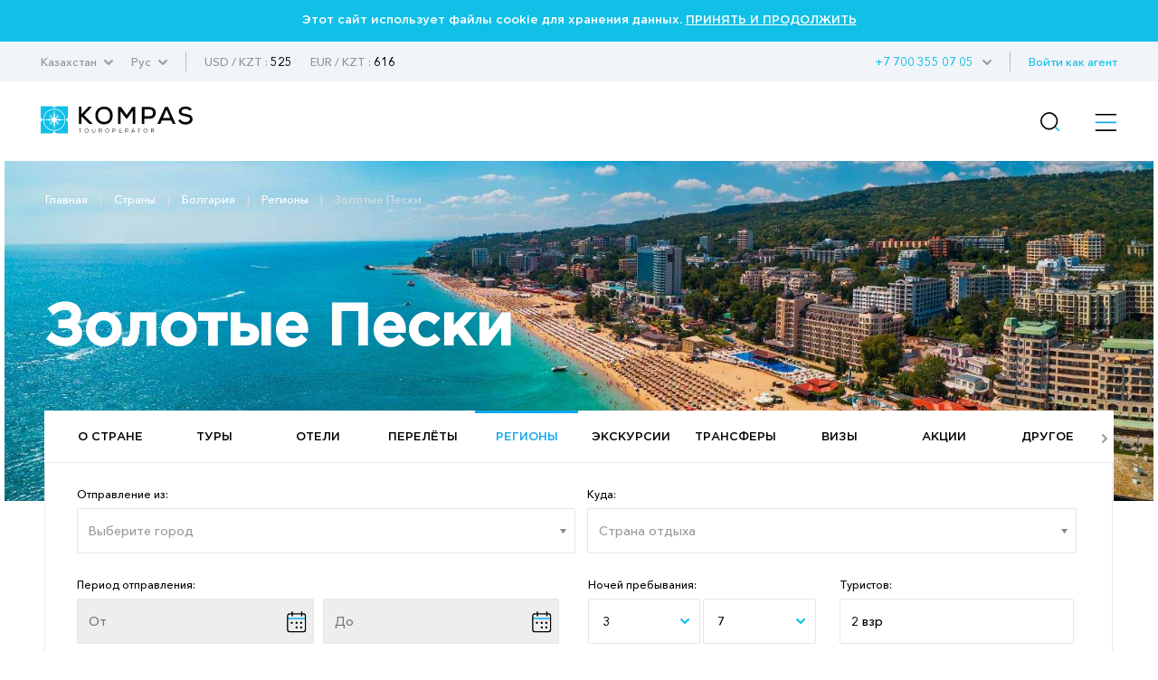

--- FILE ---
content_type: text/html; charset=UTF-8
request_url: https://kompastour.com/kz/rus/country/bulgaria/goldensands/
body_size: 21530
content:
    	<!DOCTYPE html PUBLIC "-//W3C//DTD XHTML 1.0 Strict//EN" "http://www.w3.org/TR/xhtml1/DTD/xhtml1-strict.dtd">
        <html>
        <head>
            <meta http-equiv="content-type" content="text/html; charset=UTF-8">
            <title>Золотые Пески (Болгария) ✴️ горящие туры, путевки, отдых 2024 – туроператор КОМПАС</title>
            <meta name="description" content='Горящие туры ✈ Золотые Пески (Болгария) – забронировать, купить тур, путевку онлайн ✔️ Лучшие отели, отзывы, цены, акции от туроператора КОМПАС'>
            <meta property="og:url" content="https://kompastour.com/kz/rus/country/bulgaria/goldensands/">
            <meta property="og:title" content="Золотые Пески (Болгария) ✴️ горящие туры, путевки, отдых 2024 – туроператор КОМПАС">
            <meta property="og:description" content="Горящие туры ✈ Золотые Пески (Болгария) – забронировать, купить тур, путевку онлайн ✔️ Лучшие отели, отзывы, цены, акции от туроператора КОМПАС">
            <meta name="developer" content="http://www.webproduct.com.ua">
            <meta name="author" content="Yuriy Bondarev, it.bondarev@gmail.com">
            <meta name="viewport" content="width=device-width, initial-scale=1.0, maximum-scale=1, user-scalable=no">
            <meta property="og:type" content="article">
            <meta property="og:locale" content="ru_RU">
            <meta property="og:name" content="https://kompastour.com/kz/rus/country/bulgaria/goldensands/">
            <meta property="fb:pages" content="">
            <meta property="article:author" content="Туроператор КОМПАС - Официальный Сайт • 20 лет опыта!">
            <meta property="og:image:alt" content="Туроператор КОМПАС - Официальный Сайт • 20 лет опыта!">
            <meta property="og:image" content="/img/logo.png"/>

                        <link rel="shortcut icon" href="/img/favicon_2025.svg" type="image/x-icon">
            <link rel="apple-touch-icon-precomposed" href="/img/favicon_2025.svg">
                                    <link rel="stylesheet" type="text/css" href="/css/style_fonts.css?rand=1766271174"/>
            
            <link rel="stylesheet" type="text/css" href="/css/style_forms.css?rand=1766271174"/>
            <link rel="stylesheet" type="text/css" href="/css/style_compotents.css?rand=1766271174"/>
            <link rel="stylesheet" type="text/css" href="/css/html_editor.css?rand=1766271174"/>
            <link rel="stylesheet" type="text/css" href="/css/style.css?rand=1766271174"/>

            <!--Код счётчиков-->
            

            <!-- Google Tag Manager -->
            <script>(function(w,d,s,l,i){w[l]=w[l]||[];w[l].push({'gtm.start':
            new Date().getTime(),event:'gtm.js'});var f=d.getElementsByTagName(s)[0],
            j=d.createElement(s),dl=l!='dataLayer'?'&l='+l:'';j.async=true;j.src=
            'https://www.googletagmanager.com/gtm.js?id='+i+dl;f.parentNode.insertBefore(j,f);
            })(window,document,'script','dataLayer','GTM-M5JGSK2');</script>
            <!-- End Google Tag Manager -->


        </head>
        <body>
            <!-- Google Tag Manager (noscript) -->
            <noscript><iframe src="https://www.googletagmanager.com/ns.html?id=GTM-M5JGSK2"
            height="0" width="0" style="display:none;visibility:hidden"></iframe></noscript>
            <!-- End Google Tag Manager (noscript) -->

            <div class="person_picker" style="display: none;">
    <div class="line">
        <div class="left">
            Взрослые        </div>
        <div class="right">
            <div class="sight" type="adults" action="minus" style="font-size: 9px;">—</div>
            <div class="digit" type="adults" value=""></div>
            <div class="sight" type="adults" action="plus">+</div>
        </div>
    </div>
    <div class="line">
        <div class="left">
            Дети        </div>
        <div class="right">
            <div class="sight" type="childs" action="minus" style="font-size: 9px;">—</div>
            <div class="digit" type="childs" value=""></div>
            <div class="sight" type="childs" action="plus">+</div>
        </div>
    </div>
    <div class="child_div child1 child2 child3" style="margin-bottom:5px;">
        <div style="padding-bottom:5px;">
            Возраст 1 ребёнка            <select class="select_age select_age_1" child_number="1">
                                    <option value="2">2</option>
                                        <option value="3">3</option>
                                        <option value="4">4</option>
                                        <option value="5">5</option>
                                        <option value="6">6</option>
                                        <option value="7">7</option>
                                        <option value="8">8</option>
                                        <option value="9">9</option>
                                        <option value="10">10</option>
                                        <option value="11">11</option>
                                        <option value="12">12</option>
                                        <option value="13">13</option>
                                        <option value="14">14</option>
                                </select>
        </div>
    </div>
    <div class="child_div child2 child3" style="margin-bottom:5px;">
        <div style="padding-bottom:5px;">
            Возраст 2 ребёнка            <select class="select_age select_age_2" child_number="2">
                                    <option value="2">2</option>
                                        <option value="3">3</option>
                                        <option value="4">4</option>
                                        <option value="5">5</option>
                                        <option value="6">6</option>
                                        <option value="7">7</option>
                                        <option value="8">8</option>
                                        <option value="9">9</option>
                                        <option value="10">10</option>
                                        <option value="11">11</option>
                                        <option value="12">12</option>
                                        <option value="13">13</option>
                                        <option value="14">14</option>
                                </select>
        </div>
    </div>
    <div class="child_div child3">
        <div style="padding-bottom:5px;">
            Возраст 3 ребёнка            <select class="select_age select_age_3" child_number="3">
                                    <option value="2">2</option>
                                        <option value="3">3</option>
                                        <option value="4">4</option>
                                        <option value="5">5</option>
                                        <option value="6">6</option>
                                        <option value="7">7</option>
                                        <option value="8">8</option>
                                        <option value="9">9</option>
                                        <option value="10">10</option>
                                        <option value="11">11</option>
                                        <option value="12">12</option>
                                        <option value="13">13</option>
                                        <option value="14">14</option>
                                </select>
        </div>
    </div>
    <div class="flight_type">
        <div class="item">
            <input type="radio" name="flight_type_input" value="econom" class="flight_type_id1" class="inp_r">
            <label class="flight_type_id1">Эконом</label>
        </div>
        <div class="item">
            <input type="radio" name="flight_type_input" value="bisness" class="flight_type_id2" class="inp_r">
            <label class="flight_type_id2">Бизнес</label>
        </div>
        <div class="item">
            <input type="radio" name="flight_type_input" value="comfort" class="flight_type_id3" class="inp_r">
            <label class="flight_type_id3">Комфорт</label>
        </div>
    </div>
    <div style="text-align: center">
        <button class="inp_b person_picker_close" style="width: 60%;" type="button">ВЫБРАТЬ</button>
    </div>
</div>
            <div class="main_loader">
    <img class="rot" src="/img/main_loader.png">
</div>            <div class="cookies_agree">
    Этот сайт использует файлы cookie для хранения данных.
    <a href="?cookies_agree">ПРИНЯТЬ И ПРОДОЛЖИТЬ</a>
</div>            <!--
            <div class="mobile_menu_container">
                 mobile_menu_container
            </div>
            -->
            <input type="hidden" name="lang" value="rus">
            <input type="hidden" name="site_state" value="kz">
            <div class="page">
                <div class="header">
                    <div class="container">
                        <div class="left">
                            <div class="td has_drop_menu">
                                                                                                                                Казахстан                                                                                                                                                                                                                                <img src="/img/arrow_g_up.svg" class="arrow">
                                <div class="drop_menu">
                                    <a href="/kz/rus/?set_state=ua">Украина</a>
                                                                        <a href="/kz/rus/?set_state=by">Беларусь</a>
                                                                        <a href="/kz/rus/?set_state=kz">Казахстан</a>
                                    <a href="/kz/rus/?set_state=uz">Узбекистан</a>
                                    <a href="/kz/rus/?set_state=az">Азербайджан</a>
                                    <a href="/kz/rus/?set_state=kg">Кыргызстан</a>

                                    <!--<a href="/kz/rus/?set_state=pl">Польша</a>-->
                                    <a href="/kz/rus/?set_state=md">Молдова</a>
                                    <a href="/kz/rus/?set_state=ge">Грузия</a>
                                </div>
                            </div>
                                                        <div class="td has_drop_menu">
                                                                Рус                                
                                
                                                                                                <img src="/img/arrow_g_up.svg" class="arrow">
                                <div class="drop_menu">
                                                                                <a href="?set_lang=rus">
                                                Рус
                                            </a>
                                            
                                                                        <a href="?set_lang=ukr">
                                        Каз                                    </a>
                                                                     </div>
                            </div>
                                                        <div class="td sep hide320">
                                 &nbsp;
                            </div>
                                                        <div class="td usd_uah">
                                USD                                /
                                KZT :
                                <span style="color:#000;">525</span>
                            </div>
                                                        <div class="td usd_uah">
                                EUR                                /
                                KZT :
                                <span style="color:#000;">616</span>
                            </div>
                                                    </div>
                        <div class="right hide320">
                            <div class="td login_action">
                                                                                                                            </div>
                            <div class="td has_drop_menu">
                                <a href="https://online.kompastour.kz/cl_refer?" style="color: #11a8f0;">Войти как агент</a>
                            </div>
                            <div class="td sep hide320">
                                 &nbsp;
                            </div>
                            <div class="td has_drop_menu" style="margin-left: 5px;">
                                 <img src="/img/arrow_g_up.svg" class="arrow">
                                 <div class="drop_menu phone">
                                    <a href="tel:+7 727 355 07 05">+7 727 355 07 05</a>
                                    <a href="tel:"></a>
                                    <a href="tel:"></a>
                                </div>
                            </div>
                            <div class="td has_drop_menu">
                                 <a href="tel:+7 700 355 07 05">+7 700 355 07 05</a>
                            </div>
                        </div>
                    </div>
                </div>
                <div class="menu">
                    <div class="container">
                        <div class="left">
                            <div class="td">
                                <a href="/kz/rus/">
                                                                        <img src="/img/logo.svg" class="logo">
                                                                        <!--
                                    <img src="/img/logo_halloween.png" class="logo">
                                    -->
                                </a>
                            </div>
                        </div>
                        <div class="right">
                            <ul class="ul">
                                                                <li class="li hide1280  ">
                                    <a href="/kz/rus/tours/" class="name">
                                        Туры                                    </a>
                                                                    </li>
                                                                <li class="li hide1280 has_drop_menu_1 ">
                                    <a href="/kz/rus/cruises/" class="name">
                                        Круизы                                    </a>
                                                                        <img src="/img/arrow_b_up.svg" class="arrow">
                                    <div class="drop_menu_1">
                                                                                <a href="https://cruises.kompastour.com/kz/?model=cruises&dates=14.05.2023-28.12.2025&price_min=54280&price_max=19917080&sort=date_start&curs=NAT">
                                            Поиск круизов                                        </a>
                                                                                <a href="/kz/rus/cruises/cruises_booking_conditions/">
                                            Условия бронирования круизов                                        </a>
                                                                                <a href="/kz/rus/cruises/kompanii_klassa_standart/">
                                            Компании класса «Стандарт»                                        </a>
                                                                                <a href="/kz/rus/cruises/kompanii_klassa_premium/">
                                            Компании класса «Премиум»                                        </a>
                                                                                <a href="/kz/rus/cruises/kompanii_klassa_lux/">
                                            Компании класса «Люкс»                                        </a>
                                                                                <a href="/kz/rus/cruises/pamyatka_po_kruizam/">
                                            Памятка по круизам                                        </a>
                                                                                <a href="/kz/rus/cruises/important_information/">
                                            Важная информация                                        </a>
                                                                                <a href="/kz/rus/cruises/liners/">
                                            Лайнеры                                        </a>
                                                                                <a href="/kz/rus/cruises/extra_services_cruises/">
                                            Дополнительные пакеты услуг                                        </a>
                                                                                <a href="/kz/rus/cruises/ekskursii_v_kruizah/">
                                            Экскурсии в круизах                                        </a>
                                                                            </div>
                                                                    </li>
                                                                <li class="li hide1280  ">
                                    <a href="/kz/rus/hotels/" class="name">
                                        Отели                                    </a>
                                                                    </li>
                                                                <li class="li hide1280 has_drop_menu_1 ">
                                    <a href="/kz/rus/avia_search/" class="name">
                                        Авиа                                    </a>
                                                                        <img src="/img/arrow_b_up.svg" class="arrow">
                                    <div class="drop_menu_1">
                                                                                <a href="/kz/rus/news/important/">
                                            Важно                                        </a>
                                                                                <a href="/kz/rus/avia_search/">
                                            Авиабилеты                                        </a>
                                                                                <a href="/kz/rus/avia/avia_rules/">
                                            Авиаправила                                        </a>
                                                                                <a href="/kz/rus/avia/dv/">
                                            Авиаперелет с Sunday Airlines                                        </a>
                                                                                <a href="/kz/rus/avia/vj/">
                                            Авиаперелет с VietJet                                        </a>
                                                                                <a href="/kz/rus/avia/fz/">
                                            Авиаперелет с Flydubai                                        </a>
                                                                                <a href="/kz/rus/avia/salam_air/">
                                            Авиаперелет с SalamAir                                        </a>
                                                                                <a href="/kz/rus/avia/kc/">
                                            Авиаперелет с Air Astana﻿                                        </a>
                                                                                <a href="/kz/rus/avia/flyarystan/">
                                            Авиаперелет с FlyArystan                                        </a>
                                                                                <a href="/kz/rus/avia/air_asia/">
                                            Авиаперелет с Air Asia                                        </a>
                                                                                <a href="/kz/rus/avia/red_sea_airlines/">
                                            Авиаперелет с Red Sea Airlines                                        </a>
                                                                                <a href="/kz/rus/avia/asmar_airlines/">
                                            Авиаперелет с Asman Airlines                                        </a>
                                                                                <a href="/kz/rus/avia/vsv/">
                                            Авиаперелет со Scat                                        </a>
                                                                                <a href="/kz/rus/avia/air_cairo/">
                                            Авиаперелет с Air Cairo                                        </a>
                                                                                <a href="/kz/rus/avia/neos1/">
                                            Авиаперелет с Neos                                        </a>
                                                                                <a href="/kz/rus/avia/wizz_air/">
                                            Авиаперелет с Wizz Air                                        </a>
                                                                                <a href="/kz/rus/avia/slang/">
                                            Авиа сленг                                        </a>
                                                                            </div>
                                                                    </li>
                                                                <li class="li hide1280 state_drop_menu active">
                                    <span id="state_drop_menu_close" class="name">
                                        Страны                                        <img src="/img/arrow_b_up.svg" class="arrow">
                                    </span>
                                    <div class="menu_level2">
                                        <div class="wraper">
                                            <ul class="flags">
                                                                                                <li>
                                                    <a href="/kz/rus/country/austria/" style="display: flex;flex-direction: row;align-items: center;">
                                                        <img src="/useruploads/states_flag/flag_e33867f587.png">
                                                        <div class="has_block" style="">
                                                            Австрия                                                        </div>
                                                    </a>
                                                </li>
                                                                                                <li>
                                                    <a href="/kz/rus/country/argentina/" style="display: flex;flex-direction: row;align-items: center;">
                                                        <img src="/useruploads/states_flag/flag_222e3a8c4b.jpg">
                                                        <div class="has_block" style="">
                                                            Аргентина                                                        </div>
                                                    </a>
                                                </li>
                                                                                                <li>
                                                    <a href="/kz/rus/country/armenia/" style="display: flex;flex-direction: row;align-items: center;">
                                                        <img src="/useruploads/states_flag/flag_49b1528fba.jpg">
                                                        <div class="has_block" style="">
                                                            Армения                                                        </div>
                                                    </a>
                                                </li>
                                                                                                <li>
                                                    <a href="/kz/rus/country/azerbaijan/" style="display: flex;flex-direction: row;align-items: center;">
                                                        <img src="/useruploads/states_flag/flag_d0642e40fb.png">
                                                        <div class="has_block" style="">
                                                            Азербайджан                                                        </div>
                                                    </a>
                                                </li>
                                                                                                <li>
                                                    <a href="/kz/rus/country/albania/" style="display: flex;flex-direction: row;align-items: center;">
                                                        <img src="/useruploads/states_flag/flag_7afb4f532c.png">
                                                        <div class="has_block" style="">
                                                            Албания                                                        </div>
                                                    </a>
                                                </li>
                                                                                                <li>
                                                    <a href="/kz/rus/country/bulgaria/" style="display: flex;flex-direction: row;align-items: center;">
                                                        <img src="/useruploads/states_flag/flag_991a676672.svg">
                                                        <div class="has_block" style="">
                                                            Болгария                                                        </div>
                                                    </a>
                                                </li>
                                                                                                <li>
                                                    <a href="/kz/rus/country/brazil/" style="display: flex;flex-direction: row;align-items: center;">
                                                        <img src="/useruploads/states_flag/flag_42f36ffa7d.jpg">
                                                        <div class="has_block" style="">
                                                            Бразилия                                                        </div>
                                                    </a>
                                                </li>
                                                                                                <li>
                                                    <a href="/kz/rus/country/hungary/" style="display: flex;flex-direction: row;align-items: center;">
                                                        <img src="/useruploads/states_flag/flag_eeae004b9b.png">
                                                        <div class="has_block" style="">
                                                            Венгрия                                                        </div>
                                                    </a>
                                                </li>
                                                                                                <li>
                                                    <a href="/kz/rus/country/uk/" style="display: flex;flex-direction: row;align-items: center;">
                                                        <img src="/useruploads/states_flag/flag_23c16472ae.jpg">
                                                        <div class="has_block" style="">
                                                            Великобритания                                                        </div>
                                                    </a>
                                                </li>
                                                                                                <li>
                                                    <a href="/kz/rus/country/vietnam/" style="display: flex;flex-direction: row;align-items: center;">
                                                        <img src="/useruploads/states_flag/flag_1dfad5c3bb.png">
                                                        <div class="has_block" style="">
                                                            Вьетнам                                                        </div>
                                                    </a>
                                                </li>
                                                                                                <li>
                                                    <a href="/kz/rus/country/greece/" style="display: flex;flex-direction: row;align-items: center;">
                                                        <img src="/useruploads/states_flag/flag_4ef6500d40.jpg">
                                                        <div class="has_block" style="">
                                                            Греция                                                        </div>
                                                    </a>
                                                </li>
                                                                                                <li>
                                                    <a href="/kz/rus/country/deutschland/" style="display: flex;flex-direction: row;align-items: center;">
                                                        <img src="/useruploads/states_flag/flag_b9bab54240.png">
                                                        <div class="has_block" style="">
                                                            Германия                                                        </div>
                                                    </a>
                                                </li>
                                                                                                <li>
                                                    <a href="/kz/rus/country/georgia/" style="display: flex;flex-direction: row;align-items: center;">
                                                        <img src="/useruploads/states_flag/flag_71e237155e.png">
                                                        <div class="has_block" style="">
                                                            Грузия                                                        </div>
                                                    </a>
                                                </li>
                                                                                                <li>
                                                    <a href="/kz/rus/country/dominicana/" style="display: flex;flex-direction: row;align-items: center;">
                                                        <img src="/useruploads/states_flag/flag_af673ede07.jpg">
                                                        <div class="has_block" style="">
                                                            Доминикана                                                        </div>
                                                    </a>
                                                </li>
                                                                                                <li>
                                                    <a href="/kz/rus/country/egypt/" style="display: flex;flex-direction: row;align-items: center;">
                                                        <img src="/useruploads/states_flag/flag_ca4cdd1acc.png">
                                                        <div class="has_block" style="">
                                                            Египет                                                        </div>
                                                    </a>
                                                </li>
                                                                                                <li>
                                                    <a href="/kz/rus/country/spain/" style="display: flex;flex-direction: row;align-items: center;">
                                                        <img src="/useruploads/states_flag/flag_439e5c41f6.jpg">
                                                        <div class="has_block" style="">
                                                            Испания                                                        </div>
                                                    </a>
                                                </li>
                                                                                                <li>
                                                    <a href="/kz/rus/country/israel/" style="display: flex;flex-direction: row;align-items: center;">
                                                        <img src="/useruploads/states_flag/flag_3adb6baa1f.png">
                                                        <div class="has_block" style="">
                                                            Израиль                                                        </div>
                                                    </a>
                                                </li>
                                                                                                <li>
                                                    <a href="/kz/rus/country/india/" style="display: flex;flex-direction: row;align-items: center;">
                                                        <img src="/useruploads/states_flag/flag_cb248b6760.jpg">
                                                        <div class="has_block" style="">
                                                            Индия                                                        </div>
                                                    </a>
                                                </li>
                                                                                                <li>
                                                    <a href="/kz/rus/country/indonesia/" style="display: flex;flex-direction: row;align-items: center;">
                                                        <img src="/useruploads/states_flag/flag_b0a11f560a.jpg">
                                                        <div class="has_block" style="">
                                                            Индонезия                                                        </div>
                                                    </a>
                                                </li>
                                                                                                <li>
                                                    <a href="/kz/rus/country/italy/" style="display: flex;flex-direction: row;align-items: center;">
                                                        <img src="/useruploads/states_flag/flag_ed640cf1c5.webp">
                                                        <div class="has_block" style="">
                                                            Италия                                                        </div>
                                                    </a>
                                                </li>
                                                                                                <li>
                                                    <a href="/kz/rus/country/kazakhstan/" style="display: flex;flex-direction: row;align-items: center;">
                                                        <img src="/useruploads/states_flag/flag_71e5aeaf8a.jpg">
                                                        <div class="has_block" style="">
                                                            Казахстан                                                        </div>
                                                    </a>
                                                </li>
                                                                                                <li>
                                                    <a href="/kz/rus/country/china/" style="display: flex;flex-direction: row;align-items: center;">
                                                        <img src="/useruploads/states_flag/flag_8108b059e0.png">
                                                        <div class="has_block" style="">
                                                            Китай                                                        </div>
                                                    </a>
                                                </li>
                                                                                                <li>
                                                    <a href="/kz/rus/country/cyprus/" style="display: flex;flex-direction: row;align-items: center;">
                                                        <img src="/useruploads/states_flag/flag_0c43453ccc.png">
                                                        <div class="has_block" style="">
                                                            Кипр                                                        </div>
                                                    </a>
                                                </li>
                                                                                                <li>
                                                    <a href="/kz/rus/country/cambodia/" style="display: flex;flex-direction: row;align-items: center;">
                                                        <img src="/useruploads/states_flag/flag_05602d10e3.png">
                                                        <div class="has_block" style="">
                                                            Камбоджа                                                        </div>
                                                    </a>
                                                </li>
                                                                                                <li>
                                                    <a href="/kz/rus/country/qatar/" style="display: flex;flex-direction: row;align-items: center;">
                                                        <img src="/useruploads/states_flag/flag_caceec1fe2.png">
                                                        <div class="has_block" style="">
                                                            Катар                                                        </div>
                                                    </a>
                                                </li>
                                                                                                <li>
                                                    <a href="/kz/rus/country/kyrgyzstan/" style="display: flex;flex-direction: row;align-items: center;">
                                                        <img src="/useruploads/states_flag/flag_f8c41cd956.jpg">
                                                        <div class="has_block" style="">
                                                            Кыргызстан                                                        </div>
                                                    </a>
                                                </li>
                                                                                                <li>
                                                    <a href="/kz/rus/country/kenya/" style="display: flex;flex-direction: row;align-items: center;">
                                                        <img src="/useruploads/states_flag/flag_0ee5e45d08.png">
                                                        <div class="has_block" style="">
                                                            Кения                                                        </div>
                                                    </a>
                                                </li>
                                                                                                <li>
                                                    <a href="/kz/rus/country/kuba/" style="display: flex;flex-direction: row;align-items: center;">
                                                        <img src="/useruploads/states_flag/flag_f5069eab4e.jpg">
                                                        <div class="has_block" style="">
                                                            Куба                                                        </div>
                                                    </a>
                                                </li>
                                                                                                <li>
                                                    <a href="/kz/rus/country/mauritius/" style="display: flex;flex-direction: row;align-items: center;">
                                                        <img src="/useruploads/states_flag/flag_b37576ab20.gif">
                                                        <div class="has_block" style="">
                                                            Маврикий                                                        </div>
                                                    </a>
                                                </li>
                                                                                                <li>
                                                    <a href="/kz/rus/country/malaysia/" style="display: flex;flex-direction: row;align-items: center;">
                                                        <img src="/useruploads/states_flag/flag_4e9206efaa.png">
                                                        <div class="has_block" style="">
                                                            Малайзия                                                        </div>
                                                    </a>
                                                </li>
                                                                                                <li>
                                                    <a href="/kz/rus/country/maldives/" style="display: flex;flex-direction: row;align-items: center;">
                                                        <img src="/useruploads/states_flag/flag_c26a037557.png">
                                                        <div class="has_block" style="">
                                                            Мальдивы                                                        </div>
                                                    </a>
                                                </li>
                                                                                                <li>
                                                    <a href="/kz/rus/country/mexico/" style="display: flex;flex-direction: row;align-items: center;">
                                                        <img src="/useruploads/states_flag/flag_ac81c8b41a.png">
                                                        <div class="has_block" style="">
                                                            Мексика                                                        </div>
                                                    </a>
                                                </li>
                                                                                                <li>
                                                    <a href="/kz/rus/country/netherlands/" style="display: flex;flex-direction: row;align-items: center;">
                                                        <img src="/useruploads/states_flag/flag_c22f1c4bcf.jpg">
                                                        <div class="has_block" style="">
                                                            Нидерланды                                                        </div>
                                                    </a>
                                                </li>
                                                                                                <li>
                                                    <a href="/kz/rus/country/uae/" style="display: flex;flex-direction: row;align-items: center;">
                                                        <img src="/useruploads/states_flag/flag_d76051a0ce.png">
                                                        <div class="has_block" style="">
                                                            ОАЭ                                                        </div>
                                                    </a>
                                                </li>
                                                                                                <li>
                                                    <a href="/kz/rus/country/russia/" style="display: flex;flex-direction: row;align-items: center;">
                                                        <img src="/useruploads/states_flag/flag_3a5793d3d4.webp">
                                                        <div class="has_block" style="">
                                                            Россия                                                        </div>
                                                    </a>
                                                </li>
                                                                                                <li>
                                                    <a href="/kz/rus/country/oman/" style="display: flex;flex-direction: row;align-items: center;">
                                                        <img src="/useruploads/states_flag/flag_5985c7c19a.png">
                                                        <div class="has_block" style="">
                                                            Оман                                                        </div>
                                                    </a>
                                                </li>
                                                                                                <li>
                                                    <a href="/kz/rus/country/portugal/" style="display: flex;flex-direction: row;align-items: center;">
                                                        <img src="/useruploads/states_flag/flag_13c96007b0.jpg">
                                                        <div class="has_block" style="">
                                                            Португалия                                                        </div>
                                                    </a>
                                                </li>
                                                                                                <li>
                                                    <a href="/kz/rus/country/yuar/" style="display: flex;flex-direction: row;align-items: center;">
                                                        <img src="/useruploads/states_flag/flag_17621cfa71.png">
                                                        <div class="has_block" style="">
                                                            ЮАР                                                        </div>
                                                    </a>
                                                </li>
                                                                                                <li>
                                                    <a href="/kz/rus/country/seychelles/" style="display: flex;flex-direction: row;align-items: center;">
                                                        <img src="/useruploads/states_flag/flag_94ea55f75b.png">
                                                        <div class="has_block" style="">
                                                            Сейшелы                                                        </div>
                                                    </a>
                                                </li>
                                                                                                <li>
                                                    <a href="/kz/rus/country/usa/" style="display: flex;flex-direction: row;align-items: center;">
                                                        <img src="/useruploads/states_flag/flag_b19ed81175.png">
                                                        <div class="has_block" style="">
                                                            США                                                        </div>
                                                    </a>
                                                </li>
                                                                                                <li>
                                                    <a href="/kz/rus/country/switzerland/" style="display: flex;flex-direction: row;align-items: center;">
                                                        <img src="/useruploads/states_flag/flag_3eb20504e2.jpg">
                                                        <div class="has_block" style="">
                                                            Швейцария                                                        </div>
                                                    </a>
                                                </li>
                                                                                                <li>
                                                    <a href="/kz/rus/country/slovakia/" style="display: flex;flex-direction: row;align-items: center;">
                                                        <img src="/useruploads/states_flag/flag_e58c31e83e.svg">
                                                        <div class="has_block" style="">
                                                            Словакия                                                        </div>
                                                    </a>
                                                </li>
                                                                                                <li>
                                                    <a href="/kz/rus/country/saudi_arabia/" style="display: flex;flex-direction: row;align-items: center;">
                                                        <img src="/useruploads/states_flag/flag_06fb42c312.jpg">
                                                        <div class="has_block" style="">
                                                            Саудовская Аравия                                                        </div>
                                                    </a>
                                                </li>
                                                                                                <li>
                                                    <a href="/kz/rus/country/serbia/" style="display: flex;flex-direction: row;align-items: center;">
                                                        <img src="/useruploads/states_flag/flag_fcc2d2fb72.png">
                                                        <div class="has_block" style="">
                                                            Сербия                                                        </div>
                                                    </a>
                                                </li>
                                                                                                <li>
                                                    <a href="/kz/rus/country/slovenia/" style="display: flex;flex-direction: row;align-items: center;">
                                                        <img src="/useruploads/states_flag/flag_389d00513b.png">
                                                        <div class="has_block" style="">
                                                            Словения                                                        </div>
                                                    </a>
                                                </li>
                                                                                                <li>
                                                    <a href="/kz/rus/country/singapore/" style="display: flex;flex-direction: row;align-items: center;">
                                                        <img src="/useruploads/states_flag/flag_15c5cdf1fd.png">
                                                        <div class="has_block" style="">
                                                            Сингапур                                                        </div>
                                                    </a>
                                                </li>
                                                                                                <li>
                                                    <a href="/kz/rus/country/turkey/" style="display: flex;flex-direction: row;align-items: center;">
                                                        <img src="/useruploads/states_flag/flag_b8dc01a807.svg">
                                                        <div class="has_block" style="">
                                                            Турция                                                        </div>
                                                    </a>
                                                </li>
                                                                                                <li>
                                                    <a href="/kz/rus/country/tanzania/" style="display: flex;flex-direction: row;align-items: center;">
                                                        <img src="/useruploads/states_flag/flag_a54797eef7.png">
                                                        <div class="has_block" style="">
                                                            Танзания                                                        </div>
                                                    </a>
                                                </li>
                                                                                                <li>
                                                    <a href="/kz/rus/country/thailand/" style="display: flex;flex-direction: row;align-items: center;">
                                                        <img src="/useruploads/states_flag/flag_3f918757c7.png">
                                                        <div class="has_block" style="">
                                                            Таиланд                                                        </div>
                                                    </a>
                                                </li>
                                                                                                <li>
                                                    <a href="/kz/rus/country/tunisia/" style="display: flex;flex-direction: row;align-items: center;">
                                                        <img src="/useruploads/states_flag/flag_8e5c9d2fee.png">
                                                        <div class="has_block" style="">
                                                            Тунис                                                        </div>
                                                    </a>
                                                </li>
                                                                                                <li>
                                                    <a href="/kz/rus/country/uzbekistan/" style="display: flex;flex-direction: row;align-items: center;">
                                                        <img src="/useruploads/states_flag/flag_faea30f741.png">
                                                        <div class="has_block" style="">
                                                            Узбекистан                                                        </div>
                                                    </a>
                                                </li>
                                                                                                <li>
                                                    <a href="/kz/rus/country/ukraine/" style="display: flex;flex-direction: row;align-items: center;">
                                                        <img src="/useruploads/states_flag/flag_ec70d59da3.jpg">
                                                        <div class="has_block" style="">
                                                            Украина                                                        </div>
                                                    </a>
                                                </li>
                                                                                                <li>
                                                    <a href="/kz/rus/country/france/" style="display: flex;flex-direction: row;align-items: center;">
                                                        <img src="/useruploads/states_flag/flag_0958bb5a26.png">
                                                        <div class="has_block" style="">
                                                            Франция                                                        </div>
                                                    </a>
                                                </li>
                                                                                                <li>
                                                    <a href="/kz/rus/country/finland/" style="display: flex;flex-direction: row;align-items: center;">
                                                        <img src="/useruploads/states_flag/flag_962e4fa99b.png">
                                                        <div class="has_block" style="">
                                                            Финляндия                                                        </div>
                                                    </a>
                                                </li>
                                                                                                <li>
                                                    <a href="/kz/rus/country/philippines/" style="display: flex;flex-direction: row;align-items: center;">
                                                        <img src="/useruploads/states_flag/flag_fe01fc96c7.jpg">
                                                        <div class="has_block" style="">
                                                            Филиппины                                                        </div>
                                                    </a>
                                                </li>
                                                                                                <li>
                                                    <a href="/kz/rus/country/croatia/" style="display: flex;flex-direction: row;align-items: center;">
                                                        <img src="/useruploads/states_flag/flag_735bb50feb.svg">
                                                        <div class="has_block" style="">
                                                            Хорватия                                                        </div>
                                                    </a>
                                                </li>
                                                                                                <li>
                                                    <a href="/kz/rus/country/montenegro/" style="display: flex;flex-direction: row;align-items: center;">
                                                        <img src="/useruploads/states_flag/flag_61f8a4dd33.jpg">
                                                        <div class="has_block" style="">
                                                            Черногория                                                        </div>
                                                    </a>
                                                </li>
                                                                                                <li>
                                                    <a href="/kz/rus/country/czech/" style="display: flex;flex-direction: row;align-items: center;">
                                                        <img src="/useruploads/states_flag/flag_d82081cd46.jpg">
                                                        <div class="has_block" style="">
                                                            Чехия                                                        </div>
                                                    </a>
                                                </li>
                                                                                                <li>
                                                    <a href="/kz/rus/country/south_korea/" style="display: flex;flex-direction: row;align-items: center;">
                                                        <img src="/useruploads/states_flag/flag_7449d1fda9.png">
                                                        <div class="has_block" style="">
                                                            Южная Корея                                                        </div>
                                                    </a>
                                                </li>
                                                                                                <li>
                                                    <a href="/kz/rus/country/srilanka/" style="display: flex;flex-direction: row;align-items: center;">
                                                        <img src="/useruploads/states_flag/flag_7af6f56bab.jpg">
                                                        <div class="has_block" style="">
                                                            Шри-Ланка                                                        </div>
                                                    </a>
                                                </li>
                                                                                                <li>
                                                    <a href="/kz/rus/country/japan/" style="display: flex;flex-direction: row;align-items: center;">
                                                        <img src="/useruploads/states_flag/flag_8314ac103b.png">
                                                        <div class="has_block" style="">
                                                            Япония                                                        </div>
                                                    </a>
                                                </li>
                                                                                            </ul>
                                        </div>
                                    </div>
                                </li>
                                                                <li class="li hide1280 has_drop_menu_1 ">
                                    <a href="/kz/rus/agentam/" class="name">
                                        Агентам                                    </a>
                                                                        <img src="/img/arrow_b_up.svg" class="arrow">
                                    <div class="drop_menu_1">
                                                                                <a href="https://online.kompastour.kz/search_tour">
                                            Поиск тура                                        </a>
                                                                                <a href="https://t.me/kompas_online_bot">
                                            KOMPAS Telegram бот                                        </a>
                                                                                <a href="/kz/rus/agentam/action/">
                                            Акции и события                                        </a>
                                                                                <a href="/kz/rus/agentam/reklamnye_tury/">
                                            Рекламные туры                                        </a>
                                                                                <a href="https://www.youtube.com/@KOMPASOnline/playlists">
                                            Вебинары                                        </a>
                                                                                <a href="/kz/rus/agentam/useful/kompas_travel_guide/">
                                            Справочник путешественника                                        </a>
                                                                                <a href="/kz/rus/agentam/lets_do_business/">
                                            Начало сотрудничества                                        </a>
                                                                                <a href="/kz/rus/agentam/comissions_program/">
                                            Комиссионная программа                                        </a>
                                                                                <a href="/kz/rus/agentam/bonus_programm/">
                                            Бонусная программа                                        </a>
                                                                                <a href="/kz/rus/agentam/nonstandard_tours/">
                                            Индивидуальные расчёты, группы (без MICE услуг)                                        </a>
                                                                                <a href="/kz/rus/agentam/author_tours/">
                                            Авторские и нестандартные туры                                        </a>
                                                                                <a href="/kz/rus/agentam/payment/">
                                            Оплата туров                                        </a>
                                                                                <a href="/kz/rus/agentam/insurance/">
                                            Страхование                                        </a>
                                                                                <a href="/kz/rus/agentam/communication/">
                                            Взаимодействие с KOMPAS                                        </a>
                                                                                <a href="/kz/rus/agentam/booking_conditions/">
                                            Условия бронирования                                        </a>
                                                                                <a href="/kz/rus/agentam/useful/">
                                            Полезная информация                                        </a>
                                                                                <a href="/kz/rus/agentam/flight_program/">
                                            Полётная программа                                        </a>
                                                                                <a href="/kz/rus/agentam/predvaritelnoe_bronirovanie/">
                                            Предварительное бронирование                                        </a>
                                                                                <a href="/kz/rus/agentam/podtverzhdenie_ceny_konkurenta/">
                                            Подтверждение цены конкурента                                        </a>
                                                                                <a href="/kz/rus/agentam/currency_arhiv/">
                                            Архив курса валют                                        </a>
                                                                            </div>
                                                                    </li>
                                                                <li class="li hide1280 has_drop_menu_1 ">
                                    <a href="/kz/rus/turistam/where_to_buy/" class="name">
                                        Туристам                                    </a>
                                                                        <img src="/img/arrow_b_up.svg" class="arrow">
                                    <div class="drop_menu_1">
                                                                                <a href="/kz/rus/turistam/kompas_recommend/">
                                            KOMPAS рекомендует                                        </a>
                                                                                <a href="/kz/rus/turistam/booking_status/">
                                            Проверка статуса заявки                                        </a>
                                                                                <a href="/kz/rus/turistam/where_to_buy/">
                                            Где купить тур                                        </a>
                                                                                <a href="https://kompastour.com/kz/rus/agentam/useful/kompas_travel_guide/">
                                            Справочник путешественника                                        </a>
                                                                            </div>
                                                                    </li>
                                                                <li class="li hide1280 has_drop_menu_1 ">
                                    <a href="/kz/rus/news/" class="name">
                                        Новости                                    </a>
                                                                        <img src="/img/arrow_b_up.svg" class="arrow">
                                    <div class="drop_menu_1">
                                                                                <a href="/kz/rus/news/important/">
                                            Важно                                        </a>
                                                                                <a href="/kz/rus/news/about_company/">
                                            Новости компании                                        </a>
                                                                                <a href="/kz/rus/news/travel_industry/">
                                            Новости туриндустрии                                        </a>
                                                                                <a href="/kz/rus/news/others_about_us/">
                                            О нас пишут                                        </a>
                                                                            </div>
                                                                    </li>
                                                                <li class="li hide1280 has_drop_menu_1 ">
                                    <a href="/kz/rus/about/" class="name">
                                        О компании                                    </a>
                                                                        <img src="/img/arrow_b_up.svg" class="arrow">
                                    <div class="drop_menu_1">
                                                                                <a href="/kz/rus/about/contacts/">
                                            Контакты                                        </a>
                                                                                <a href="/kz/rus/about/title_dokuments/">
                                            Документы                                        </a>
                                                                                <a href="/kz/rus/about/career/">
                                            Карьера                                        </a>
                                                                                <a href="/kz/rus/about/events/">
                                            Мероприятия                                        </a>
                                                                            </div>
                                                                    </li>
                                                                <li class="li mobile_icons phone">
                                    <a href="https://online.kompastour.kz/cl_refer?">
                                        <img src="/img/ico_tourist.svg">
                                    </a>
                                </li>
                                <li class="li mobile_icons phone">
                                    <img src="/img/ico_phone.svg" class="mobile_show_menu">
                                    <div class="mobile_phones_menu">
                                        <a href="tel:+7 700 355 07 05">+7 700 355 07 05</a>
                                        <a href="tel:+7 727 355 07 05">+7 727 355 07 05</a>
                                        <a href="tel:"></a>
                                        <a href="tel:"></a>
                                    </div>
                                </li>
                                <li class="li">
                                    <a href="/kz/rus/search/">
                                        <img src="/img/ico_search.svg">
                                    </a>
                                </li>
                                <li class="li mobile_icons">
                                    <img src="/img/ico_mobile_menu.svg" class="mobile_show_menu">
                                    <div class="mobile_phones_menu">
                                                <div class="mobile_menu_item">
        <a href="/kz/rus/tours/" class="name">
            Туры        </a>
            </div>
        <div class="mobile_menu_item">
        <a href="/kz/rus/cruises/" class="name">
            Круизы        </a>
                <div class="mobile_menu_arrow">
            <img src="/img/arrow_b_up.svg">
        </div>
        <div class="mobile_menu_item_level2">
                        <a href="https://cruises.kompastour.com/kz/?model=cruises&dates=14.05.2023-28.12.2025&price_min=54280&price_max=19917080&sort=date_start&curs=NAT">
                Поиск круизов            </a>
                        <a href="/kz/rus/cruises/cruises_booking_conditions/">
                Условия бронирования круизов            </a>
                        <a href="/kz/rus/cruises/kompanii_klassa_standart/">
                Компании класса «Стандарт»            </a>
                        <a href="/kz/rus/cruises/kompanii_klassa_premium/">
                Компании класса «Премиум»            </a>
                        <a href="/kz/rus/cruises/kompanii_klassa_lux/">
                Компании класса «Люкс»            </a>
                        <a href="/kz/rus/cruises/pamyatka_po_kruizam/">
                Памятка по круизам            </a>
                        <a href="/kz/rus/cruises/important_information/">
                Важная информация            </a>
                        <a href="/kz/rus/cruises/liners/">
                Лайнеры            </a>
                        <a href="/kz/rus/cruises/extra_services_cruises/">
                Дополнительные пакеты услуг            </a>
                        <a href="/kz/rus/cruises/ekskursii_v_kruizah/">
                Экскурсии в круизах            </a>
                    </div>
            </div>
        <div class="mobile_menu_item">
        <a href="/kz/rus/hotels/" class="name">
            Отели        </a>
            </div>
        <div class="mobile_menu_item">
        <a href="/kz/rus/avia_search/" class="name">
            Авиа        </a>
                <div class="mobile_menu_arrow">
            <img src="/img/arrow_b_up.svg">
        </div>
        <div class="mobile_menu_item_level2">
                        <a href="/kz/rus/news/important/">
                Важно            </a>
                        <a href="/kz/rus/avia_search/">
                Авиабилеты            </a>
                        <a href="/kz/rus/avia/avia_rules/">
                Авиаправила            </a>
                        <a href="/kz/rus/avia/dv/">
                Авиаперелет с Sunday Airlines            </a>
                        <a href="/kz/rus/avia/vj/">
                Авиаперелет с VietJet            </a>
                        <a href="/kz/rus/avia/fz/">
                Авиаперелет с Flydubai            </a>
                        <a href="/kz/rus/avia/salam_air/">
                Авиаперелет с SalamAir            </a>
                        <a href="/kz/rus/avia/kc/">
                Авиаперелет с Air Astana﻿            </a>
                        <a href="/kz/rus/avia/flyarystan/">
                Авиаперелет с FlyArystan            </a>
                        <a href="/kz/rus/avia/air_asia/">
                Авиаперелет с Air Asia            </a>
                        <a href="/kz/rus/avia/red_sea_airlines/">
                Авиаперелет с Red Sea Airlines            </a>
                        <a href="/kz/rus/avia/asmar_airlines/">
                Авиаперелет с Asman Airlines            </a>
                        <a href="/kz/rus/avia/vsv/">
                Авиаперелет со Scat            </a>
                        <a href="/kz/rus/avia/air_cairo/">
                Авиаперелет с Air Cairo            </a>
                        <a href="/kz/rus/avia/neos1/">
                Авиаперелет с Neos            </a>
                        <a href="/kz/rus/avia/wizz_air/">
                Авиаперелет с Wizz Air            </a>
                        <a href="/kz/rus/avia/slang/">
                Авиа сленг            </a>
                    </div>
            </div>
        <div class="mobile_menu_item">
        <a href="/kz/rus/country/" class="name">
            Страны        </a>
        <div class="mobile_menu_arrow">
            <img src="/img/arrow_b_up.svg">
        </div>
        <div class="mobile_menu_item_level2">
                        <a href="/kz/rus/country/austria/">
                <img src="/useruploads/states_flag/flag_e33867f587.png">
                Австрия            </a>
                        <a href="/kz/rus/country/argentina/">
                <img src="/useruploads/states_flag/flag_222e3a8c4b.jpg">
                Аргентина            </a>
                        <a href="/kz/rus/country/armenia/">
                <img src="/useruploads/states_flag/flag_49b1528fba.jpg">
                Армения            </a>
                        <a href="/kz/rus/country/azerbaijan/">
                <img src="/useruploads/states_flag/flag_d0642e40fb.png">
                Азербайджан            </a>
                        <a href="/kz/rus/country/albania/">
                <img src="/useruploads/states_flag/flag_7afb4f532c.png">
                Албания            </a>
                        <a href="/kz/rus/country/bulgaria/">
                <img src="/useruploads/states_flag/flag_991a676672.svg">
                Болгария            </a>
                        <a href="/kz/rus/country/brazil/">
                <img src="/useruploads/states_flag/flag_42f36ffa7d.jpg">
                Бразилия            </a>
                        <a href="/kz/rus/country/hungary/">
                <img src="/useruploads/states_flag/flag_eeae004b9b.png">
                Венгрия            </a>
                        <a href="/kz/rus/country/uk/">
                <img src="/useruploads/states_flag/flag_23c16472ae.jpg">
                Великобритания            </a>
                        <a href="/kz/rus/country/vietnam/">
                <img src="/useruploads/states_flag/flag_1dfad5c3bb.png">
                Вьетнам            </a>
                        <a href="/kz/rus/country/greece/">
                <img src="/useruploads/states_flag/flag_4ef6500d40.jpg">
                Греция            </a>
                        <a href="/kz/rus/country/deutschland/">
                <img src="/useruploads/states_flag/flag_b9bab54240.png">
                Германия            </a>
                        <a href="/kz/rus/country/georgia/">
                <img src="/useruploads/states_flag/flag_71e237155e.png">
                Грузия            </a>
                        <a href="/kz/rus/country/dominicana/">
                <img src="/useruploads/states_flag/flag_af673ede07.jpg">
                Доминикана            </a>
                        <a href="/kz/rus/country/egypt/">
                <img src="/useruploads/states_flag/flag_ca4cdd1acc.png">
                Египет            </a>
                        <a href="/kz/rus/country/spain/">
                <img src="/useruploads/states_flag/flag_439e5c41f6.jpg">
                Испания            </a>
                        <a href="/kz/rus/country/israel/">
                <img src="/useruploads/states_flag/flag_3adb6baa1f.png">
                Израиль            </a>
                        <a href="/kz/rus/country/india/">
                <img src="/useruploads/states_flag/flag_cb248b6760.jpg">
                Индия            </a>
                        <a href="/kz/rus/country/indonesia/">
                <img src="/useruploads/states_flag/flag_b0a11f560a.jpg">
                Индонезия            </a>
                        <a href="/kz/rus/country/italy/">
                <img src="/useruploads/states_flag/flag_ed640cf1c5.webp">
                Италия            </a>
                        <a href="/kz/rus/country/kazakhstan/">
                <img src="/useruploads/states_flag/flag_71e5aeaf8a.jpg">
                Казахстан            </a>
                        <a href="/kz/rus/country/china/">
                <img src="/useruploads/states_flag/flag_8108b059e0.png">
                Китай            </a>
                        <a href="/kz/rus/country/cyprus/">
                <img src="/useruploads/states_flag/flag_0c43453ccc.png">
                Кипр            </a>
                        <a href="/kz/rus/country/cambodia/">
                <img src="/useruploads/states_flag/flag_05602d10e3.png">
                Камбоджа            </a>
                        <a href="/kz/rus/country/qatar/">
                <img src="/useruploads/states_flag/flag_caceec1fe2.png">
                Катар            </a>
                        <a href="/kz/rus/country/kyrgyzstan/">
                <img src="/useruploads/states_flag/flag_f8c41cd956.jpg">
                Кыргызстан            </a>
                        <a href="/kz/rus/country/kenya/">
                <img src="/useruploads/states_flag/flag_0ee5e45d08.png">
                Кения            </a>
                        <a href="/kz/rus/country/kuba/">
                <img src="/useruploads/states_flag/flag_f5069eab4e.jpg">
                Куба            </a>
                        <a href="/kz/rus/country/mauritius/">
                <img src="/useruploads/states_flag/flag_b37576ab20.gif">
                Маврикий            </a>
                        <a href="/kz/rus/country/malaysia/">
                <img src="/useruploads/states_flag/flag_4e9206efaa.png">
                Малайзия            </a>
                        <a href="/kz/rus/country/maldives/">
                <img src="/useruploads/states_flag/flag_c26a037557.png">
                Мальдивы            </a>
                        <a href="/kz/rus/country/mexico/">
                <img src="/useruploads/states_flag/flag_ac81c8b41a.png">
                Мексика            </a>
                        <a href="/kz/rus/country/netherlands/">
                <img src="/useruploads/states_flag/flag_c22f1c4bcf.jpg">
                Нидерланды            </a>
                        <a href="/kz/rus/country/uae/">
                <img src="/useruploads/states_flag/flag_d76051a0ce.png">
                ОАЭ            </a>
                        <a href="/kz/rus/country/russia/">
                <img src="/useruploads/states_flag/flag_3a5793d3d4.webp">
                Россия            </a>
                        <a href="/kz/rus/country/oman/">
                <img src="/useruploads/states_flag/flag_5985c7c19a.png">
                Оман            </a>
                        <a href="/kz/rus/country/portugal/">
                <img src="/useruploads/states_flag/flag_13c96007b0.jpg">
                Португалия            </a>
                        <a href="/kz/rus/country/yuar/">
                <img src="/useruploads/states_flag/flag_17621cfa71.png">
                ЮАР            </a>
                        <a href="/kz/rus/country/seychelles/">
                <img src="/useruploads/states_flag/flag_94ea55f75b.png">
                Сейшелы            </a>
                        <a href="/kz/rus/country/usa/">
                <img src="/useruploads/states_flag/flag_b19ed81175.png">
                США            </a>
                        <a href="/kz/rus/country/switzerland/">
                <img src="/useruploads/states_flag/flag_3eb20504e2.jpg">
                Швейцария            </a>
                        <a href="/kz/rus/country/slovakia/">
                <img src="/useruploads/states_flag/flag_e58c31e83e.svg">
                Словакия            </a>
                        <a href="/kz/rus/country/saudi_arabia/">
                <img src="/useruploads/states_flag/flag_06fb42c312.jpg">
                Саудовская Аравия            </a>
                        <a href="/kz/rus/country/serbia/">
                <img src="/useruploads/states_flag/flag_fcc2d2fb72.png">
                Сербия            </a>
                        <a href="/kz/rus/country/slovenia/">
                <img src="/useruploads/states_flag/flag_389d00513b.png">
                Словения            </a>
                        <a href="/kz/rus/country/singapore/">
                <img src="/useruploads/states_flag/flag_15c5cdf1fd.png">
                Сингапур            </a>
                        <a href="/kz/rus/country/turkey/">
                <img src="/useruploads/states_flag/flag_b8dc01a807.svg">
                Турция            </a>
                        <a href="/kz/rus/country/tanzania/">
                <img src="/useruploads/states_flag/flag_a54797eef7.png">
                Танзания            </a>
                        <a href="/kz/rus/country/thailand/">
                <img src="/useruploads/states_flag/flag_3f918757c7.png">
                Таиланд            </a>
                        <a href="/kz/rus/country/tunisia/">
                <img src="/useruploads/states_flag/flag_8e5c9d2fee.png">
                Тунис            </a>
                        <a href="/kz/rus/country/uzbekistan/">
                <img src="/useruploads/states_flag/flag_faea30f741.png">
                Узбекистан            </a>
                        <a href="/kz/rus/country/ukraine/">
                <img src="/useruploads/states_flag/flag_ec70d59da3.jpg">
                Украина            </a>
                        <a href="/kz/rus/country/france/">
                <img src="/useruploads/states_flag/flag_0958bb5a26.png">
                Франция            </a>
                        <a href="/kz/rus/country/finland/">
                <img src="/useruploads/states_flag/flag_962e4fa99b.png">
                Финляндия            </a>
                        <a href="/kz/rus/country/philippines/">
                <img src="/useruploads/states_flag/flag_fe01fc96c7.jpg">
                Филиппины            </a>
                        <a href="/kz/rus/country/croatia/">
                <img src="/useruploads/states_flag/flag_735bb50feb.svg">
                Хорватия            </a>
                        <a href="/kz/rus/country/montenegro/">
                <img src="/useruploads/states_flag/flag_61f8a4dd33.jpg">
                Черногория            </a>
                        <a href="/kz/rus/country/czech/">
                <img src="/useruploads/states_flag/flag_d82081cd46.jpg">
                Чехия            </a>
                        <a href="/kz/rus/country/south_korea/">
                <img src="/useruploads/states_flag/flag_7449d1fda9.png">
                Южная Корея            </a>
                        <a href="/kz/rus/country/srilanka/">
                <img src="/useruploads/states_flag/flag_7af6f56bab.jpg">
                Шри-Ланка            </a>
                        <a href="/kz/rus/country/japan/">
                <img src="/useruploads/states_flag/flag_8314ac103b.png">
                Япония            </a>
                    </div>
    </div>
        <div class="mobile_menu_item">
        <a href="/kz/rus/agentam/" class="name">
            Агентам        </a>
                <div class="mobile_menu_arrow">
            <img src="/img/arrow_b_up.svg">
        </div>
        <div class="mobile_menu_item_level2">
                        <a href="https://online.kompastour.kz/search_tour">
                Поиск тура            </a>
                        <a href="https://t.me/kompas_online_bot">
                KOMPAS Telegram бот            </a>
                        <a href="/kz/rus/agentam/action/">
                Акции и события            </a>
                        <a href="/kz/rus/agentam/reklamnye_tury/">
                Рекламные туры            </a>
                        <a href="https://www.youtube.com/@KOMPASOnline/playlists">
                Вебинары            </a>
                        <a href="/kz/rus/agentam/useful/kompas_travel_guide/">
                Справочник путешественника            </a>
                        <a href="/kz/rus/agentam/lets_do_business/">
                Начало сотрудничества            </a>
                        <a href="/kz/rus/agentam/comissions_program/">
                Комиссионная программа            </a>
                        <a href="/kz/rus/agentam/bonus_programm/">
                Бонусная программа            </a>
                        <a href="/kz/rus/agentam/nonstandard_tours/">
                Индивидуальные расчёты, группы (без MICE услуг)            </a>
                        <a href="/kz/rus/agentam/author_tours/">
                Авторские и нестандартные туры            </a>
                        <a href="/kz/rus/agentam/payment/">
                Оплата туров            </a>
                        <a href="/kz/rus/agentam/insurance/">
                Страхование            </a>
                        <a href="/kz/rus/agentam/communication/">
                Взаимодействие с KOMPAS            </a>
                        <a href="/kz/rus/agentam/booking_conditions/">
                Условия бронирования            </a>
                        <a href="/kz/rus/agentam/useful/">
                Полезная информация            </a>
                        <a href="/kz/rus/agentam/flight_program/">
                Полётная программа            </a>
                        <a href="/kz/rus/agentam/predvaritelnoe_bronirovanie/">
                Предварительное бронирование            </a>
                        <a href="/kz/rus/agentam/podtverzhdenie_ceny_konkurenta/">
                Подтверждение цены конкурента            </a>
                        <a href="/kz/rus/agentam/currency_arhiv/">
                Архив курса валют            </a>
                    </div>
            </div>
        <div class="mobile_menu_item">
        <a href="/kz/rus/turistam/where_to_buy/" class="name">
            Туристам        </a>
                <div class="mobile_menu_arrow">
            <img src="/img/arrow_b_up.svg">
        </div>
        <div class="mobile_menu_item_level2">
                        <a href="/kz/rus/turistam/kompas_recommend/">
                KOMPAS рекомендует            </a>
                        <a href="/kz/rus/turistam/booking_status/">
                Проверка статуса заявки            </a>
                        <a href="/kz/rus/turistam/where_to_buy/">
                Где купить тур            </a>
                        <a href="https://kompastour.com/kz/rus/agentam/useful/kompas_travel_guide/">
                Справочник путешественника            </a>
                    </div>
            </div>
        <div class="mobile_menu_item">
        <a href="/kz/rus/news/" class="name">
            Новости        </a>
                <div class="mobile_menu_arrow">
            <img src="/img/arrow_b_up.svg">
        </div>
        <div class="mobile_menu_item_level2">
                        <a href="/kz/rus/news/important/">
                Важно            </a>
                        <a href="/kz/rus/news/about_company/">
                Новости компании            </a>
                        <a href="/kz/rus/news/travel_industry/">
                Новости туриндустрии            </a>
                        <a href="/kz/rus/news/others_about_us/">
                О нас пишут            </a>
                    </div>
            </div>
        <div class="mobile_menu_item">
        <a href="/kz/rus/about/" class="name">
            О компании        </a>
                <div class="mobile_menu_arrow">
            <img src="/img/arrow_b_up.svg">
        </div>
        <div class="mobile_menu_item_level2">
                        <a href="/kz/rus/about/contacts/">
                Контакты            </a>
                        <a href="/kz/rus/about/title_dokuments/">
                Документы            </a>
                        <a href="/kz/rus/about/career/">
                Карьера            </a>
                        <a href="/kz/rus/about/events/">
                Мероприятия            </a>
                    </div>
            </div>
                                        </div>
                                </li>
                            </ul>
                        </div>
                    </div>
                </div>
                <div class="body">

                        <script>
         //Переход на нужный слайд
        var menu_slider1_slide_id = 4;
    </script>
    <div class="container">
        <div class="top_banner" style="background-image: url(/useruploads/regions/main_aed5afd71f.jpg);">
            <ul class="way" itemscope="" itemtype="http://schema.org/BreadcrumbList">
                <li itemprop="itemListElement" itemscope="" itemtype="http://schema.org/ListItem">
                    <a itemprop="item" href="/kz/rus/"><span itemprop="name">Главная</span></a>
                    <meta a itemprop="position" content="1">
                    <meta a itemprop="name" content="Главная">
                    |
                </li>
                <li itemprop="itemListElement" itemscope="" itemtype="http://schema.org/ListItem">
                    <a itemprop="item" href="/kz/rus/country/"><span itemprop="name">Страны</span></a>
                    <meta a itemprop="position" content="2">
                    |
                </li>
                 <li itemprop="itemListElement" itemscope="" itemtype="http://schema.org/ListItem">
                    <a itemprop="item" href="/kz/rus/country/bulgaria/"><span itemprop="name">Болгария</span></a>
                    <meta a itemprop="position" content="3">
                    |
                </li>
                <li itemprop="itemListElement" itemscope="" itemtype="http://schema.org/ListItem">
                    <a itemprop="item" href="/kz/rus/regions/bulgaria/"><span itemprop="name">Регионы</span></a>
                    <meta a itemprop="position" content="34">
                    |
                </li>
                <li itemscope="" itemtype="http://data-vocabulary.org/Breadcrumb">
                    <span itemprop="title">Золотые Пески</span>
                </li>
            </ul>
            <div class="title">
                <h1>
                    Золотые Пески                </h1>
            </div>
        </div>
    </div>
    <div class="container">
    <div class="search_block" style=" ">
                <div class="menu_slider_cont">
            <ul id="menu_slider1" class="menu_slider1_hidden">
                <li class="">
                    <a href="/kz/rus/country/bulgaria/">
                        О СТРАНЕ                    </a>
                </li>
                <li class="">
                    <a href="/kz/rus/tours/bulgaria/">
                        ТУРЫ                    </a>
                </li>
                <li class="">
                    <a href="/kz/rus/hotels/bulgaria/">
                        ОТЕЛИ                    </a>
                </li>
                <li class="">
                    <a href="/kz/rus/avia_search/bulgaria/">
                        ПЕРЕЛЁТЫ                    </a>
                </li>
                <li class="active_slide">
                    <a href="/kz/rus/regions/bulgaria/">
                        РЕГИОНЫ                    </a>
                </li>
                <li class="">
                    <a href="/kz/rus/excurs/bulgaria/">
                        ЭКСКУРСИИ                    </a>
                </li>
                <li class="">
                    <a href="/kz/rus/transfers/bulgaria/">
                        ТРАНСФЕРЫ                    </a>
                </li>
                <li class="">
                    <a href="/kz/rus/visa/bulgaria/">
                        ВИЗЫ                    </a>
                </li>
                <li class="">
                    <a href="/kz/rus/akcii/bulgaria/">
                        АКЦИИ                    </a>
                </li>
                <li class="">
                    <a href="/kz/rus/important/bulgaria/">
                        ДРУГОЕ                    </a>
                </li>
                            </ul>
            <div class="next_slide_cont" id="next_menu_slide" style="cursor: pointer">
                <img src="/img/arrow_g_up.svg" class="img">
            </div>
        </div>
                        <div class="search_div_mini search_form" name="tours">
            <form method="GET" action="/kz/rus/tours/" name="tours_top_form">
            <div class="td" style="width: 37%">
                <div class="form_item" style="width: 49%;">
                    <div class="title">
                        Отправление из:
                    </div>
                    <select class="chosen" name="tours_from_id" data-placeholder = "Выберите город">
                    <option></option>
                                                            </optgroup>
                    <optgroup label="Австрия">
                                        <option value="538" >
                        Вена                    </option>
                                                            </optgroup>
                    <optgroup label="Азербайджан">
                                        <option value="1411" >
                        Баку                    </option>
                                                            <option value="1512" >
                        Гянджа                    </option>
                                                            </optgroup>
                    <optgroup label="Беларусь">
                                        <option value="880" >
                        Брест                    </option>
                                                            <option value="873" >
                        Минск                    </option>
                                                            </optgroup>
                    <optgroup label="Венгрия">
                                        <option value="919" >
                        Будапешт                    </option>
                                                            </optgroup>
                    <optgroup label="Грузия">
                                        <option value="180" >
                        Тбилиси                    </option>
                                                            </optgroup>
                    <optgroup label="Казахстан">
                                        <option value="109" >
                        Актау                    </option>
                                                            <option value="105" >
                        Актобе                    </option>
                                                            <option value="9" >
                        Алматы                    </option>
                                                            <option value="12" >
                        Астана                    </option>
                                                            <option value="115" >
                        Атырау                    </option>
                                                            <option value="103" >
                        Караганда                    </option>
                                                            <option value="15" >
                        Костанай                    </option>
                                                            <option value="16" >
                        Кызылорда                    </option>
                                                            <option value="13" >
                        Павлодар                    </option>
                                                            <option value="107" >
                        Семей                    </option>
                                                            <option value="106" >
                        Уральск                    </option>
                                                            <option value="178" >
                        Усть-Каменогорск                    </option>
                                                            <option value="17" >
                        Шымкент                    </option>
                                                            </optgroup>
                    <optgroup label="Кыргызстан">
                                        <option value="912" >
                        Бишкек                    </option>
                                                            <option value="2116" >
                        Ош                    </option>
                                                            </optgroup>
                    <optgroup label="Молдова">
                                        <option value="1459" >
                        Кишинев                    </option>
                                                            </optgroup>
                    <optgroup label="Польша">
                                        <option value="1447" >
                        Варшава                    </option>
                                                            <option value="2743" >
                        Катовице                    </option>
                                                            <option value="2262" >
                        Краков                    </option>
                                                            <option value="2598" >
                        Познань                    </option>
                                                            </optgroup>
                    <optgroup label="Румыния">
                                        <option value="2261" >
                        Бухарест                    </option>
                                                            </optgroup>
                    <optgroup label="Таджикистан">
                                        <option value="136" >
                        Душанбе                    </option>
                                                            </optgroup>
                    <optgroup label="Узбекистан">
                                        <option value="913" >
                        Бухара                    </option>
                                                            <option value="917" >
                        Самарканд                    </option>
                                                            <option value="26" >
                        Ташкент                    </option>
                                                            <option value="2071" >
                        Ургенч                    </option>
                                                            <option value="1819" >
                        Фергана                    </option>
                                                            </optgroup>
                    <optgroup label="Украина">
                                        <option value="911" >
                        Киев                    </option>
                                                            <option value="1640" >
                        Луцк                    </option>
                                                            <option value="888" >
                        Львов                    </option>
                                                            </optgroup>
                    <optgroup label="Чехия">
                                        <option value="521" >
                        Прага                    </option>
                                    </select>
                </div>
                <div class="form_item" style="width: 49%;padding-left:10px;">
                    <div class="title">
                        Куда:
                    </div>
                    <select class="chosen" name="tours_to_id" data-placeholder = "Страна отдыха">
                        <option></option>
                    </select>
                </div>
            </div>
            <div class="td">
                <div class="form_item dates">
                    <div class="title">
                        Период отправления:
                    </div>
                    <input type="text" style="width: 47%;margin-right: 7px" autocomplete="off" class="inp_t date_mask_limit" name="tours_date_from" value="" placeholder="От">
                    <input type="text" style="width: 47%" autocomplete="off" class="inp_t date_mask_limit" name="tours_date_to" value="" placeholder="До">
                </div>
                <div class="form_item nights">
                    <div class="title">
                        Ночей пребывания:
                    </div>
                    <select class="inp_s" name="night_from" style="width: 40%;">
                                                <option value="1" >1</option>
                                                <option value="2" >2</option>
                                                <option value="3" selected>3</option>
                                                <option value="4" >4</option>
                                                <option value="5" >5</option>
                                                <option value="6" >6</option>
                                                <option value="7" >7</option>
                                                <option value="8" >8</option>
                                                <option value="9" >9</option>
                                                <option value="10" >10</option>
                                                <option value="11" >11</option>
                                                <option value="12" >12</option>
                                                <option value="13" >13</option>
                                                <option value="14" >14</option>
                                                <option value="15" >15</option>
                                                <option value="16" >16</option>
                                                <option value="17" >17</option>
                                                <option value="18" >18</option>
                                                <option value="19" >19</option>
                                                <option value="20" >20</option>
                                                <option value="21" >21</option>
                                            </select>
                    <select class="inp_s" name="night_to">
                                                <option value="1" >1</option>
                                                <option value="2" >2</option>
                                                <option value="3" >3</option>
                                                <option value="4" >4</option>
                                                <option value="5" >5</option>
                                                <option value="6" >6</option>
                                                <option value="7" selected>7</option>
                                                <option value="8" >8</option>
                                                <option value="9" >9</option>
                                                <option value="10" >10</option>
                                                <option value="11" >11</option>
                                                <option value="12" >12</option>
                                                <option value="13" >13</option>
                                                <option value="14" >14</option>
                                                <option value="15" >15</option>
                                                <option value="16" >16</option>
                                                <option value="17" >17</option>
                                                <option value="18" >18</option>
                                                <option value="19" >19</option>
                                                <option value="20" >20</option>
                                                <option value="21" >21</option>
                                            </select>
                </div>
                <div class="form_item persons">
                    <div class="title">
                        Туристов:
                    </div>
                    <input type="text" readonly value="2 взр" adults="2" childs="" name="person_str" number="number1" class="inp_t person_picker_input" show_flight_type="0" placeholder="Кол-во гостей">
                    <input type="hidden" name="ages" value="">
                    <input type="hidden" name="agent_id" value="0">
                </div>
            </div>
            <div class="td" style="width: 13%;padding:0px;">
                 <button type="submit" class="inp_b"  id="btn_9">НАЙТИ</button>
            </div>
            </form>
        </div>
        <div class="search_div_mini search_form" name="avia" style="display: none">
            <form action="/kz/rus/avia_search/" name="avia_top_form">
            <div class="form_min_item">
                <div class="name">
                    Отправление из:
                </div>
                <select class="chosen" name="avia_from_id" data-placeholder = "Откуда">
                    <option></option>
                                                            </optgroup>
                    <optgroup label="Азербайджан">
                                        <option value="1411.92">
                        Баку (GYD)                    </option>
                                                            </optgroup>
                    <optgroup label="Беларусь">
                                        <option value="880.347">
                        Брест (BQT)                    </option>
                                                            <option value="873.76">
                        Минск (MSQ)                    </option>
                                                            </optgroup>
                    <optgroup label="Болгария">
                                        <option value="462.304">
                        Солнечный Берег (Зупинка "Дега")                    </option>
                                                            </optgroup>
                    <optgroup label="Вьетнам">
                                        <option value="193.302">
                        Дананг (DAD)                    </option>
                                                            <option value="187.31">
                        Нячанг (CXR)                    </option>
                                                            </optgroup>
                    <optgroup label="Грузия">
                                        <option value="180.28">
                        Тбилиси (TBS)                    </option>
                                                            </optgroup>
                    <optgroup label="Египет">
                                        <option value="360.39">
                        Шарм-эль-Шейх                    </option>
                                                            </optgroup>
                    <optgroup label="Казахстан">
                                        <option value="109.37">
                        Актау (SCO)                    </option>
                                                            <option value="105.38">
                        Актобе (AKX)                    </option>
                                                            <option value="9.365">
                        Алматы (ALA Terminal2)                    </option>
                                                            <option value="9.5">
                        Алматы (ALA)                    </option>
                                                            <option value="9">
                        Алматы (Любой)                    </option>
                                                            <option value="12.14">
                        Астана (NQZ)                    </option>
                                                            <option value="115.66">
                        Атырау (GUW)                    </option>
                                                            <option value="103.15">
                        Караганда (KGF)                    </option>
                                                            <option value="15.91">
                        Костанай (KSN)                    </option>
                                                            <option value="16.124">
                        Кызылорда (KZO)                    </option>
                                                            <option value="178.27">
                        Усть-Каменогорск (UKK)                    </option>
                                                            <option value="17.43">
                        Шымкент (CIT)                    </option>
                                                            </optgroup>
                    <optgroup label="Китай">
                                        <option value="2595.35">
                        Санья (SYX)                    </option>
                                                            </optgroup>
                    <optgroup label="Кыргызстан">
                                        <option value="912.30">
                        Бишкек (BSZ)                    </option>
                                                            <option value="116.16">
                        Иссык-Куль (IKU)                    </option>
                                                            </optgroup>
                    <optgroup label="Мальдивы">
                                        <option value="411.42">
                        Мале (MLE)                    </option>
                                                            </optgroup>
                    <optgroup label="Молдова">
                                        <option value="1459.120">
                        Кишинев (RMO)                    </option>
                                                            </optgroup>
                    <optgroup label="ОАЭ">
                                        <option value="123.49">
                        Abu Dhabi (AUH)                    </option>
                                                            </optgroup>
                    <optgroup label="Польша">
                                        <option value="1447.116">
                        Варшава (WAW)                    </option>
                                                            <option value="2746.341">
                        Гданьск (GDN)                    </option>
                                                            <option value="2743.339">
                        Катовице (KTW)                    </option>
                                                            <option value="2747.342">
                        Люблин (LUZ)                    </option>
                                                            </optgroup>
                    <optgroup label="Таиланд">
                                        <option value="182.29">
                        Бангкок                    </option>
                                                            <option value="204.67">
                        Пхукет                    </option>
                                                            </optgroup>
                    <optgroup label="Турция">
                                        <option value="95.204">
                        Алания (GZP)                    </option>
                                                            <option value="29.13">
                        Анталия (AYT)                    </option>
                                                            <option value="421.51">
                        Бодрум (BJV)                    </option>
                                                            </optgroup>
                    <optgroup label="Узбекистан">
                                        <option value="917.161">
                        Самарканд (SKD)                    </option>
                                                            <option value="26.9">
                        Ташкент (TAS)                    </option>
                                                            </optgroup>
                    <optgroup label="Украина">
                                        <option value="911">
                        Киев (Любой)                    </option>
                                                            <option value="911.238">
                        Киев (паркінг біля автосалону «Auto-Aktiv Infiniti» Берестейський пр-т,134)                    </option>
                                                            <option value="911.231">
                        Киев (ст.м. Житомирська)                    </option>
                                                            <option value="1640.251">
                        Луцк (зупинка "паркінг біля з.д. вокзалу(навпроти “Волинь Турист”)")                    </option>
                                                            <option value="888.129">
                        Львов (зупинка "вул. Наукова, 35А, магазин "Сільпо", паркінг")                    </option>
                                                            <option value="888">
                        Львов (Любой)                    </option>
                                                            <option value="888.264">
                        Львов (Паркінг залізничного вокзалу, площа Двірцева ,1)                    </option>
                                                            </optgroup>
                    <optgroup label="Черногория">
                                        <option value="30.252">
                        Будва (Паркінг готелю DISNEY)                    </option>
                                    </select>
            </div>
            <div class="form_min_item" style="padding-top:8px;">
                <div class="name">
                    Куда Вы хотите отправиться:
                </div>
                <select class="chosen" name="avia_to_id" data-placeholder = "Куда">
                    <option></option>
                </select>
            </div>
            <div class="form_min_item" style="padding-top:8px;">
                <div class="name">
                    Даты (туда и обратно / только туда):
                </div>
                <input type="text" name="avia_date_from" style="width: 48%;margin-right: 7px" class="inp_t date_mask_limit" placeholder="Вылет">
                <input type="text" name="avia_date_to" style="width: 48%" class="inp_t date_mask_limit" placeholder="Обратно">
            </div>
            <div class="form_min_item" style="padding-top:8px;">
                <div class="persons">
                   <div class="name">
                        Гости:
                    </div>
                    <input type="text" readonly value="2 взр." adults="2" childs="" name="person_str" number="number1" class="inp_t person_picker_input" show_flight_type="1" placeholder="Кол-во гостей">
                    <input type="hidden" name="ages" value="">
                    <input type="hidden" name="flight_type" value="econom">
                </div>
                <div class="currency" style="display: inline-block;padding-left:7px;">
                    <div class="name">
                        Валюта:
                    </div>
                                        <select class="inp_s" name="currency">
                                                <option value="13" >
                            AZN                        </option>
                                                <option value="12" >
                            BYN                        </option>
                                                <option value="3" >
                            EUR                        </option>
                                                <option value="7" >
                            KGS                        </option>
                                                <option value="1" >
                            KZT                        </option>
                                                <option value="11" >
                            UAH                        </option>
                                                <option value="2" selected>
                            USD                        </option>
                                                <option value="10" >
                            UZS                        </option>
                                            </select>
                                    </div>
            </div>
            <div style="padding-top:10px;">
                 <button type="submit" class="inp_b">НАЙТИ</button>
            </div>
            </form>
        </div>
            </div>
</div>    <div class="container">
        <div class="region_description">
            <div style="text-align: center">
                <h2>
                    Золотые Пески                </h2>
            </div>
            <div class="descr_shot">
                Один из самых популярных курортов Болгарии, известный широким пляжем и живописными пейзажами            </div>
            <div class="slider">
                <div class="catalog_slider slider-pro">
                    <div class="sp-slides">
                                                <div class="sp-slide">
                            <img class="sp-image" src="/slider-pro-master/css/images/blank.gif" data-src="/useruploads/regions/region_053d8fabcc.jpg">
                            <img class="sp-thumbnail" src="/useruploads/regions/region_053d8fabcc.jpg"/>
                        </div>
                                                <div class="sp-slide">
                            <img class="sp-image" src="/slider-pro-master/css/images/blank.gif" data-src="/useruploads/regions/region_a2b7e8549a.jpg">
                            <img class="sp-thumbnail" src="/useruploads/regions/region_a2b7e8549a.jpg"/>
                        </div>
                                                <div class="sp-slide">
                            <img class="sp-image" src="/slider-pro-master/css/images/blank.gif" data-src="/useruploads/regions/region_ee886d2dec.jpg">
                            <img class="sp-thumbnail" src="/useruploads/regions/region_ee886d2dec.jpg"/>
                        </div>
                                                <div class="sp-slide">
                            <img class="sp-image" src="/slider-pro-master/css/images/blank.gif" data-src="/useruploads/regions/region_0e88fbb22f.jpg">
                            <img class="sp-thumbnail" src="/useruploads/regions/region_0e88fbb22f.jpg"/>
                        </div>
                                                <div class="sp-slide">
                            <img class="sp-image" src="/slider-pro-master/css/images/blank.gif" data-src="/useruploads/regions/region_ff64e29ba7.jpg">
                            <img class="sp-thumbnail" src="/useruploads/regions/region_ff64e29ba7.jpg"/>
                        </div>
                                                <div class="sp-slide">
                            <img class="sp-image" src="/slider-pro-master/css/images/blank.gif" data-src="/useruploads/regions/region_76c13b0967.jpg">
                            <img class="sp-thumbnail" src="/useruploads/regions/region_76c13b0967.jpg"/>
                        </div>
                                                <div class="sp-slide">
                            <img class="sp-image" src="/slider-pro-master/css/images/blank.gif" data-src="/useruploads/regions/region_6dff3d8371.jpg">
                            <img class="sp-thumbnail" src="/useruploads/regions/region_6dff3d8371.jpg"/>
                        </div>
                                            </div>
                </div>
            </div>
            <div class="html_editor">
                <p style="text-align: justify;"><span>Город расположен в северной части черноморского побережья страны. Пышная растительность, <strong>золотистые пляжи</strong>, отличная инфраструктура привлекают сюда туристов разных интересов и возраста. Здесь есть кафе, рестораны, магазины, а самые лучшие отели Золотых Песков получают хорошие отзывы гостей. Большое разнообразие развлечений делает отпуск здесь насыщенным и интересным.</span> <span></span></p>
<p style="text-align: justify; font-family: GothamPro-Medium; font-size: 18px;"><span style="font-weight: 400;">✔️ Немного хронологии и фактов</span></p>
<p style="text-align: justify;"><span style="font-weight: 400;">Эти земли были заселены еще с доисторических времен. В период Римской империи уже знали о целебных свойствах местных источников. Позже здесь правили Византия, Первое Болгарское царство, Османская империя. Во времена коммунистического режима в 50-х гг. прошлого века это место начало развиваться как курорт.</span></p>
<p style="text-align: justify;"><span style="font-weight: 400;">О названии города ходит легенда, что когда-то на берегу пираты зарыли <strong>клад с золотом</strong>. Но земля не захотела принимать награбленное, потому превратила драгоценности в песок. Именно так и возник удивительный золотистый пляж.</span></p>
<p style="text-align: justify;"><div class="inline_block">
                    <div class="text">
                        Хотите, чтобы наши менеджеры подобрали варианты туров на этот курорт? <br>Это просто ;)
                    </div>
                    <div class="btn"><button type="submit" data-fancybox data-type="ajax" data-src="/popup/info.php?lang=rus&site_state=kz" class="inp_b">Отправить Заявку</button></div></div></p>
<p style="text-align: justify; font-family: GothamPro-Medium; font-size: 18px;"><span style="font-weight: 400;">✔️ Особенности развлечений</span></p>
<p style="text-align: justify;"><span style="font-weight: 400;">Помимо роскошного пляжного отдыха, курорт предлагает разнообразные виды досуга, такие как <strong>водные виды спорта</strong>, гольф, теннис и SPA-процедуры. Город также принимает международные мероприятия, конференции и музыкальные фестивали, что повышает его привлекательность.</span></p>
<p style="text-align: justify;"><span style="font-weight: 400;">Природная красота региона с золотистыми пляжами, кристально чистой водой и окрестными национальными парками продолжает привлекать туристов, которые ищут пляжный и активный отдых. Сегодня на курорте представлен широкий выбор вариантов размещения, включая отели, комплексы апартаментов и виллы для отдыха, поэтому цены на отдых в Золотых Песках разные. Однако, это популярное место, цена на все здесь выше, чем на менее известных курортах.</span></p>
<p style="text-align: justify; font-family: GothamPro-Medium; font-size: 18px;"><span style="font-weight: 400;">✔️ Возможные варианты трансфера</span></p>
<p style="text-align: justify;"><span style="font-weight: 400;">Еще один несомненный плюс этого места &mdash; близость к международному аэропорту. Он расположен в 25 км, возле города Варна. Добраться до курорта можно общественным транспортом. Прямо из авиагавани идет автобус, имеющий остановку в Золотых Песках. Также можно вызвать такси или заказать индивидуальный трансфер у принимающей компании или отеле, если он предоставляет такую услугу. Еще один вариант &mdash; арендовать машину, если планируете потом самостоятельно ездить по стране.</span></p>
<p style="text-align: justify; font-family: GothamPro-Medium; font-size: 18px;"><span style="font-weight: 400;">✔️ Погодные условия</span></p>
<p style="text-align: justify;"><span style="font-weight: 400;">Курорт расположен в умеренном климате с признаками морского. Здесь мягкая зима с нечастыми холодными периодами, а лето жаркое, отлично подходящее для пляжного отдыха, поэтому найти и подобрать тур онлайн в Золотые Пески лучше в это время. Сюда также можно приехать поздней весной и ранней осенью, когда температура и цены не так высоки. В лечебных целях сюда едут круглогодично.</span></p>
<p style="text-align: justify; font-family: GothamPro-Medium; font-size: 18px;"><span style="font-weight: 400;">✔️ Что привезти из путешествия</span></p>
<p style="text-align: justify;"><span style="font-weight: 400;">На курорте есть всевозможные сувенирные магазинчики. Также на шопинг можно отправиться в Варну, которая находится в 16 км от Золотых Песков. У туристов популярные изделия ремесленников &mdash; деревянные статуэтки, предметы декора, <strong>керамика</strong>, разрисованная вручную, вышитые ткани и одежда, кружево и т.д. Также часто покупают продукцию из роз &mdash; ароматические масла, косметику, парфюмерию, вкусности, ведь в Болгарии развито производство из этих цветов. Популярным сувениром в любой стране является еда &mdash; сладости, специи, алкоголь, закуски, чаи. Из более дорогих подарков можно купить ювелирные изделия ручной работы &mdash; продают затейливые серебряные или золотые украшения с традиционными болгарскими мотивами или современным дизайном, из местных драгоценных камней.</span></p>
<p style="text-align: justify; font-family: GothamPro-Medium; font-size: 18px;"><span style="font-weight: 400;">✔️ Поиск и подбор туров онлайн в Золотые Пески &mdash; причины купить тур, путевку</span></p>
<p style="text-align: justify;"><span style="font-weight: 400;">Этот курорт предназначен для разных категорий туристов. Сюда могут ехать семьи с детьми, молодожены, компании друзей, любители пляжного отдыха, желающие активно и насыщенно провести время.</span></p>
<p class="accordion_title" style="text-align: justify; font-family: GothamPro-Medium; font-size: 18px; background: #ffff00;"><span style="font-weight: 400;">▶️ Пляжный отдых</span></p>
<p class="accordion_text" style="text-align: justify; background: #eeeeee;"><span style="font-weight: 400;">Пляж является одной из главных причин купить тур в Золотые Пески. Береговая линия простирается примерно на 3,5 километра, предлагая длинную полосу мягкого золотистого мелкого песка.<br /><br /></span><span style="font-weight: 400;">Воды Черного моря здесь известны прозрачностью, чистотой и красивым голубым цветом, что создает потрясающий контраст на фоне золотого песка. Дно пологое, глубина набирается медленно, что создает безопасные условия для купания и водных развлечений.<br /><br /></span><span style="font-weight: 400;">Пляж курорта получил престижный сертификат &laquo;Голубой флаг&raquo;, указывающий на высокие стандарты чистоты, безопасности и экологического менеджмента. Это гарантирует, что посетители могут наслаждаться хорошо ухоженным и безопасным пляжем. Все необходимое оборудование на берегу есть. Рядом вы найдете многочисленные пляжные бары, рестораны и кафе, где подают разнообразные блюда и напитки.<br /><br /></span><span style="font-weight: 400;">Активным отдыхающим предлагают заняться водными видами спорта и развлечений. Это может быть катание на водных лыжах или лодке-банане, парасейлинг, виндсерфинг, снорклинг, дайвинг. В течение летнего сезона на пляже проводят развлекательные мероприятия &mdash; концерты, пляжные вечеринки, спортивные соревнования и культурные фестивали.</span></p>
<p class="accordion_title" style="text-align: justify; font-family: GothamPro-Medium; font-size: 18px; background: #ffff00;"><span style="font-weight: 400;">▶️ Старинные достопримечательности</span></p>
<p class="accordion_text" style="text-align: justify; background: #eeeeee;"><span style="font-weight: 400;">Хотя Золотые Пески известны в первую очередь своими прекрасными пляжами и современными курортами, в окрестностях есть несколько интересных старинных архитектурных памятников. В 4 км находится скальный монастырь Аладжа, созданный в XIII в. В горах высечено несколько камер, часовня, жилые помещения, катакомбы.<br /><br /></span><span style="font-weight: 400;">В 24 км расположен Балчик &mdash; старинный город, интересный дворцом XX в. Его построили как резиденцию для румынской королевы Марии Эдинбургской. Также можно посетить Варну, где есть архитектурные памятники разных эпох &mdash; от римской до XX в. Здесь расположены старинные бани, дворцы, церкви, руины, а в музеях можно изучить исторические артефакты.<br /><br /></span><span style="font-weight: 400;">В 63 км находится мыс Калиакра. На нем расположена средневековая крепость и древние руины, выходящие на Черное море. Здесь открываются потрясающие виды, историческое значение и возможность исследовать остатки некогда оживленного крепостного комплекса.</span></p>
<p class="accordion_title" style="text-align: justify; font-family: GothamPro-Medium; font-size: 18px; background: #ffff00;"><span style="font-weight: 400;">▶️ Природа</span></p>
<p class="accordion_text" style="text-align: justify; background: #eeeeee;"><span style="font-weight: 400;">Богатство природы &mdash; еще одна причина купить тур в Золотые Пески, ведь курорт расположен на территории одноименного природного парка. Он занимает площадь около 1320 га и предлагает разнообразные ландшафты и экосистемы. Здесь представлена богатая флора и фауна, включая редкие виды растений и более 60 видов птиц. Это идеальное место для любителей природы, чтобы исследовать пешеходные тропы, наслаждаться пикниками и любоваться красотой парка.<br /><br /></span><span style="font-weight: 400;">В 10 км находится Балтата. Эта охраняемая территория охватывает густой лес и пресноводные болота. Заповедник известен своим биоразнообразием и является домом для многих видов растений и животных, в том числе редких и исчезающих. Посетители могут неспешно прогуляться по естественным тропам, понаблюдать за птицами и почувствовать покой леса.<br /><br /></span><span style="font-weight: 400;">В 35 км расположена еще одна интересная достопримечательность &mdash; Каменный лес, известный коллекцией известняковых скал, напоминающих каменные колонны, грибы и другие удивительные формы. Это волшебное место для посещения, которое дарит чувство неземной красоты.</span></p>
<p class="accordion_title" style="font-family: GothamPro-Medium; font-size: 18px; background: #ffff00;">▶️ Дополнительные развлечения</p>
<p class="accordion_text" style="text-align: justify; background: #eeeeee;"><span style="font-weight: 400;">В течение года курорт можно посещать с целью улучшения здоровья, ведь местность может похвастаться минеральными источниками. Бальнеологические центры отелей с радостью приглашают гостей на омолаживающие, оздоровительные и SPA-программы. Используя целительную силу минеральных и морских вод, лечебных грязей и различных лекарственных растений, можно эффективно лечить широкий спектр заболеваний, таких как фарингит, бронхит, астма, заболевания опорно-двигательного аппарата, а также снимать стресс и неврозы.<br /><br /></span><span style="font-weight: 400;">Курорт включает в себя разнообразные практики традиционной китайской народной медицины, в частности традиционный и тайский массаж. Также используют препараты, настоянные на уникальной эссенции болгарских вин, а также прополис и пчелиный яд. Эти дополнительные методы лечения в сочетании с бодрящим морским воздухом, обогащенным йодом, и успокаивающим ароматом вечнозеленой хвои оказывают положительное влияние на лечение.<br /><br /></span><span style="font-weight: 400;">Золотые пески известны бурной ночной жизнью и оживленной клубной сценой, предлагающей разнообразные варианты развлечений после заката. Центральный район курорта известен улицей вечеринок, где находится множество баров, клубов и дискотек. На курорте часто выступают диджеи. Опробовать удачу предлагают в казино, где представлен широкий ассортимент азартных игр, включая игровые автоматы, покер, рулетку и блэкджек.</span></p>
<p style="text-align: justify;"><span style="font-weight: 400;">Это прекрасное место, чтобы провести здесь весь отпуск, потому туры выходного дня в Золотые Пески покупают редко. Однако, если вы хотите всего несколько дней побыть на море, а затем отправиться путешествовать дальше, такой вариант возможен.</span></p>            </div>
        </div>
    </div>
        <div class="container">
        <div class="popular_hotels">
            <h2>
                Популярные отели региона            </h2>
            <div class="btn">
                <button type="submit" class="inp_b" onclick="document.location='/kz/rus/hotels/bulgaria/?region[]=goldensands'">ВСЕ ОТЕЛИ</button>
            </div>
            <div class="slider">
                <div class="left">
                    <div class="slide_counter">
                        <span class="cur">1</span>
                        /
                        16                    </div>
                    <div class="slider_nav popular" style="padding-top:109px;">
                        <div class="left_nav">
                            <img src="/img/arrow_w_up.svg" class="arrow">
                        </div>
                        <div class="right_nav">
                            <img src="/img/arrow_bl_up.svg" class="arrow">
                        </div>
                    </div>
                </div>
                <div class="right">
                    <ul class="popular_slider_common popular_slider_hidden">
                                                <li>
                            <a href="/kz/rus/country/bulgaria/goldensands/admiral_golden_sands/" class="item" style="background-image: url(/useruploads/hotels/main_b6e83f2952.jpg)">
                                <div class="bottom">
                                    Admiral Golden Sands                                    5*                                    <div class="star">
                                                                                <img src="/img/star.svg">
                                                                                <img src="/img/star.svg">
                                                                                <img src="/img/star.svg">
                                                                                <img src="/img/star.svg">
                                                                                <img src="/img/star.svg">
                                                                            </div>
                                </div>
                            </a>
                        </li>

                                                <li>
                            <a href="/kz/rus/country/bulgaria/goldensands/mirabelle/" class="item" style="background-image: url(/useruploads/hotels/main_631ad39580.jpg)">
                                <div class="bottom">
                                    Mirabelle (ex. Edelweis Golden Sands)                                    4*                                    <div class="star">
                                                                                <img src="/img/star.svg">
                                                                                <img src="/img/star.svg">
                                                                                <img src="/img/star.svg">
                                                                                <img src="/img/star.svg">
                                                                            </div>
                                </div>
                            </a>
                        </li>

                                                <li>
                            <a href="/kz/rus/country/bulgaria/goldensands/luna_golden_sands/" class="item" style="background-image: url(/useruploads/hotels/main_aa7244cc5a.jpg)">
                                <div class="bottom">
                                    Luna Golden Sands                                    4*                                    <div class="star">
                                                                                <img src="/img/star.svg">
                                                                                <img src="/img/star.svg">
                                                                                <img src="/img/star.svg">
                                                                                <img src="/img/star.svg">
                                                                            </div>
                                </div>
                            </a>
                        </li>

                                                <li>
                            <a href="/kz/rus/country/bulgaria/goldensands/atlas_golden_sands/" class="item" style="background-image: url(/useruploads/hotels/main_b6ee97e24a.jpg)">
                                <div class="bottom">
                                    Atlas Golden Sands                                    4*                                    <div class="star">
                                                                                <img src="/img/star.svg">
                                                                                <img src="/img/star.svg">
                                                                                <img src="/img/star.svg">
                                                                                <img src="/img/star.svg">
                                                                            </div>
                                </div>
                            </a>
                        </li>

                                                <li>
                            <a href="/kz/rus/country/bulgaria/goldensands/apollo_golden_sands/" class="item" style="background-image: url(/useruploads/hotels/main_bada16f44b.jpg)">
                                <div class="bottom">
                                    Apollo Golden Sands (ex. Doubletree by Hilton)                                    4*                                    <div class="star">
                                                                                <img src="/img/star.svg">
                                                                                <img src="/img/star.svg">
                                                                                <img src="/img/star.svg">
                                                                                <img src="/img/star.svg">
                                                                            </div>
                                </div>
                            </a>
                        </li>

                                                <li>
                            <a href="/kz/rus/country/bulgaria/goldensands/berlin_golden_beach/" class="item" style="background-image: url(/useruploads/hotels/main_776ef779e5.jpg)">
                                <div class="bottom">
                                    Berlin Golden Beach                                    4*                                    <div class="star">
                                                                                <img src="/img/star.svg">
                                                                                <img src="/img/star.svg">
                                                                                <img src="/img/star.svg">
                                                                                <img src="/img/star.svg">
                                                                            </div>
                                </div>
                            </a>
                        </li>

                                                <li>
                            <a href="/kz/rus/country/bulgaria/goldensands/berlin_green_park/" class="item" style="background-image: url(/useruploads/hotels/main_8b1793b656.jpg)">
                                <div class="bottom">
                                    Berlin Green Park                                    4*                                    <div class="star">
                                                                                <img src="/img/star.svg">
                                                                                <img src="/img/star.svg">
                                                                                <img src="/img/star.svg">
                                                                                <img src="/img/star.svg">
                                                                            </div>
                                </div>
                            </a>
                        </li>

                                                <li>
                            <a href="/kz/rus/country/bulgaria/goldensands/golden_line/" class="item" style="background-image: url(/useruploads/hotels/main_17a2062d44.jpg)">
                                <div class="bottom">
                                    Golden Line                                    4*                                    <div class="star">
                                                                                <img src="/img/star.svg">
                                                                                <img src="/img/star.svg">
                                                                                <img src="/img/star.svg">
                                                                                <img src="/img/star.svg">
                                                                            </div>
                                </div>
                            </a>
                        </li>

                                                <li>
                            <a href="/kz/rus/country/bulgaria/goldensands/hvd_viva_club/" class="item" style="background-image: url(/useruploads/hotels/main_ebe4d77216.jpg)">
                                <div class="bottom">
                                    HVD Viva Club                                    4*                                    <div class="star">
                                                                                <img src="/img/star.svg">
                                                                                <img src="/img/star.svg">
                                                                                <img src="/img/star.svg">
                                                                                <img src="/img/star.svg">
                                                                            </div>
                                </div>
                            </a>
                        </li>

                                                <li>
                            <a href="/kz/rus/country/bulgaria/goldensands/kaliakra_palace_golden_sands/" class="item" style="background-image: url(/useruploads/hotels/main_8b969d5ce8.jpg)">
                                <div class="bottom">
                                    Kaliakra Palace Golden Sands                                    4*                                    <div class="star">
                                                                                <img src="/img/star.svg">
                                                                                <img src="/img/star.svg">
                                                                                <img src="/img/star.svg">
                                                                                <img src="/img/star.svg">
                                                                            </div>
                                </div>
                            </a>
                        </li>

                                                <li>
                            <a href="/kz/rus/country/bulgaria/goldensands/ljuljak_hotel/" class="item" style="background-image: url(/useruploads/hotels/main_158fe4b6a5.jpg)">
                                <div class="bottom">
                                    Ljuljak Hotel                                    3*                                    <div class="star">
                                                                                <img src="/img/star.svg">
                                                                                <img src="/img/star.svg">
                                                                                <img src="/img/star.svg">
                                                                            </div>
                                </div>
                            </a>
                        </li>

                                                <li>
                            <a href="/kz/rus/country/bulgaria/goldensands/lti_dolce_vita_sunshine_resort/" class="item" style="background-image: url(/useruploads/hotels/main_c5e93afef5.jpg)">
                                <div class="bottom">
                                    SH Dolce Vita (ex Dolce Vita Sunshine Resort)                                    4*                                    <div class="star">
                                                                                <img src="/img/star.svg">
                                                                                <img src="/img/star.svg">
                                                                                <img src="/img/star.svg">
                                                                                <img src="/img/star.svg">
                                                                            </div>
                                </div>
                            </a>
                        </li>

                                                <li>
                            <a href="/kz/rus/country/bulgaria/goldensands/melia_grand_hermitage/" class="item" style="background-image: url(/useruploads/hotels/main_739020e561.jpg)">
                                <div class="bottom">
                                    Melia Grand Hermitage                                    5*                                    <div class="star">
                                                                                <img src="/img/star.svg">
                                                                                <img src="/img/star.svg">
                                                                                <img src="/img/star.svg">
                                                                                <img src="/img/star.svg">
                                                                                <img src="/img/star.svg">
                                                                            </div>
                                </div>
                            </a>
                        </li>

                                                <li>
                            <a href="/kz/rus/country/bulgaria/goldensands/palm_beach_golden_sands/" class="item" style="background-image: url(/useruploads/hotels/main_dae49f1d04.jpg)">
                                <div class="bottom">
                                    Palm Beach Golden Sands                                    4*                                    <div class="star">
                                                                                <img src="/img/star.svg">
                                                                                <img src="/img/star.svg">
                                                                                <img src="/img/star.svg">
                                                                                <img src="/img/star.svg">
                                                                            </div>
                                </div>
                            </a>
                        </li>

                                                <li>
                            <a href="/kz/rus/country/bulgaria/goldensands/argisht_partez/" class="item" style="background-image: url(/useruploads/hotels/main_a64b569f69.jpg)">
                                <div class="bottom">
                                    Argisht Partez                                    4*                                    <div class="star">
                                                                                <img src="/img/star.svg">
                                                                                <img src="/img/star.svg">
                                                                                <img src="/img/star.svg">
                                                                                <img src="/img/star.svg">
                                                                            </div>
                                </div>
                            </a>
                        </li>

                                                <li>
                            <a href="/kz/rus/country/bulgaria/goldensands/cooee_mimosa_sunshine_hotel/" class="item" style="background-image: url(/useruploads/hotels/main_9a3c5cd2c1.jpg)">
                                <div class="bottom">
                                    Mimosa Sunshine Hotel (ex. Cooee Mimosa Sunshine Hotel)                                    4*                                    <div class="star">
                                                                                <img src="/img/star.svg">
                                                                                <img src="/img/star.svg">
                                                                                <img src="/img/star.svg">
                                                                                <img src="/img/star.svg">
                                                                            </div>
                                </div>
                            </a>
                        </li>

                                            </ul>
                </div>
            </div>
        </div>
    </div>
    
                                    </div>
                <div class="footer">
                    <div class="container">
                        <div class="footer_cont">
                            <div class="footer_menu">
                                                                <a href="/kz/rus/agentam/nonstandard_tours/">
                                    Индивидуальные расчёты, группы (без MICE услуг)                                </a>
                                                                <a href="/kz/rus/avia/dv/pomocsh_passazhiram_s_ogranichennoj_podvizhnostyu/">
                                    Помощь пассажирам с ограниченной подвижностью                                </a>
                                                                <a href="/kz/rus/avia/kc/pomocsh_passazhiram_s_ogranichennoj_podvizhnostyu/">
                                    Помощь пассажирам с ограниченной подвижностью                                </a>
                                                                <a href="/kz/rus/avia/red_sea_airlines/pomocsh_passazhiram_s_ogranichennoj_podvizhnostyu/">
                                    Помощь пассажирам с ограниченной подвижностью                                </a>
                                                                <a href="/kz/rus/avia/dv/pravila_perevozki_fruktov_na_rejsah_sunday_airlines/">
                                    Правила перевозки фруктов на рейсах Sunday Airlines                                </a>
                                                                <a href="/kz/rus/avia/dv/perelyot_vo_vremya_beremennosti_i_s_novorozhdyonnymi/">
                                    Перелёт во время беременности и с новорождёнными                                </a>
                                                                <a href="/kz/rus/agentam/author_tours/">
                                    Авторские и нестандартные туры                                </a>
                                                                <a href="/kz/rus/avia/air_cairo/provoz_zhivotnyh/">
                                    Провоз животных                                </a>
                                                                <a href="/kz/rus/avia/vj/pomocsh_passazhiram_s_ogranichennoj_podvizhnostyu1/">
                                    Помощь пассажирам с ограниченной подвижностью                                </a>
                                                                <a href="/kz/rus/avia/kc/instrukciya_vybora_mest_po_turu_kurorty_andamanskogo_morya_iz_almaty_(prilet_phuket)_ak_air_astana_–_charter_/">
                                    Инструкция выбора мест по туру: Курорты Андаманского моря из Алматы (прилет Пхукет) а/к Air Astana – Charter                                </a>
                                                                <a href="/kz/rus/avia/kc/rassadka_na_rejse_phuket_iz_almaty_ak_air_astana_charter__kc593kc594/">
                                    Рассадка на рейсе Пхукет из Алматы а/к Air Astana Charter  KC593/KC594                                </a>
                                                                <a href="/kz/rus/agentam/useful/kompas_travel_guide/">
                                    Справочник путешественника                                </a>
                                                            </div>
                            <div class="soc_seti">
                                <a href="https://www.facebook.com/KompasTour" target="_blank"><img src="/img/facebook.svg"></a>
                                <a href="https://www.instagram.com/touroperator_kompas/" target="_blank"><img src="/img/instagram.svg"></a>
                                <a href="https://t.me/kompastouroperator" target="_blank"><img src="/img/telegram.svg"></a>
                                <a href="https://www.youtube.com/c/KOMPASTouroperator" target="_blank"><img src="/img/youtube.svg"></a>
                            </div>
                        </div>
                        <div class="copyright">
                            <div class="item">
                                © KOMPAS Touroperator
                                2025                            </div>
                            <div class="item">
                                <a href="/kz/rus/agentam/lets_do_business/">Условия сотрудничества</a>
                                <a href="/kz/rus/privacy_policy/">Политика конфиденциальности</a>
                            </div>
                            <div class="item" style="text-align: right">
                                Developed by webproduct.com.ua
                            </div>
                        </div>
                    </div>
                </div>
            </div>
        <script defer src="https://static.cloudflareinsights.com/beacon.min.js/vcd15cbe7772f49c399c6a5babf22c1241717689176015" integrity="sha512-ZpsOmlRQV6y907TI0dKBHq9Md29nnaEIPlkf84rnaERnq6zvWvPUqr2ft8M1aS28oN72PdrCzSjY4U6VaAw1EQ==" data-cf-beacon='{"version":"2024.11.0","token":"ec305d23a92e4af5ac3f5ba77e9e21f4","r":1,"server_timing":{"name":{"cfCacheStatus":true,"cfEdge":true,"cfExtPri":true,"cfL4":true,"cfOrigin":true,"cfSpeedBrain":true},"location_startswith":null}}' crossorigin="anonymous"></script>
</body>

        <script src="/js/jquery-1.7.2.min_.js" type="text/javascript"></script>
        <script src="/js/jquery-ui-1.10.3.custom.min.js" type="text/javascript"></script>
        <!--TIP-->
            <link rel="stylesheet" type="text/css" href="/css/tip-twitter/tip-twitter.css"/>
            <script type="text/javascript" src="/js/jquery.poshytip.js"></script>
        <!--TIP-->
        <!--mask input-->
            <script src="/js/jquery.mask.js" type="text/javascript"></script>
        <!--//mask input-->
        <!--fancybox-->
            <script src="/fancybox-master/dist/jquery.fancybox.min.js"></script>
            <link rel="stylesheet" type="text/css" href="/fancybox-master/dist/jquery.fancybox.min.css">
        <!--//fancybox-->
        <!--daterangepicker-->
            <script type="text/javascript" src="/daterangepicker/moment.min.js"></script>
            <script type="text/javascript" src="/daterangepicker/daterangepicker.js"></script>
            <link rel="stylesheet" type="text/css" href="/daterangepicker/daterangepicker.css" />
        <!--//daterangepicker-->
        <!--Слайдер меню-->
        <link rel="stylesheet" href="/lightslider/src/css/lightslider.css"/>
        <script src="/lightslider/src/js/lightslider.js"></script>
        <!--//Слайдер меню-->
        <!--Слайдер фото-->
            <link rel="stylesheet" type="text/css" href="/slider-pro-master/css/slider-pro.min.css" media="screen"/>
            <script type="text/javascript" src="/slider-pro-master/js/jquery.sliderPro.js"></script>
        <!--Слайдер фото-->
        <!--Анимация цифр-->
            <script src="/js/jquery.animateNumber.min.js" type="text/javascript"></script>
        <!--//Анимация цифр-->
        <!--SELECT с поиском-->
            <script type="text/javascript" src="/chosen/chosen.jquery.js"></script>
            <link rel="stylesheet" type="text/css" href="/chosen/chosen.css?f=2" media="screen"/>
        <!--//SELECT с поиском-->
        <!--RECapture v3-->
            <script src="https://www.google.com/recaptcha/api.js?render=6LeYis0UAAAAAPm3diqDNDI7-L-CREEKr5iA-L8t"></script>
            <script>
                grecaptcha.ready(function () {
                    grecaptcha.execute('6LeYis0UAAAAAPm3diqDNDI7-L-CREEKr5iA-L8t', { action: 'feedback'}).then(function (token) {
                        $("#recaptchaResponse").val(token);
                        //var recaptchaResponse = document.getElementById('recaptchaResponse');
                        //recaptchaResponse.value = token;
                    });
                });
            </script>
        <!--//RECapture v3-->

        <script type="text/javascript" src="/js/scripts.js?rand=1766271174"></script>
        <script type="text/javascript" src="/js/search_avia.js?rand=1766271174"></script>
        <script type="text/javascript" src="/js/search_tours.js?rand=1766271174"></script>
        <script type="text/javascript" src="/js/freight_changes.js?rand=1766271174"></script>
        <script>
                                
                                                
        //Устанавливаем город отправления из куки (предыдущий выбор)
                </script>
    </html>


--- FILE ---
content_type: text/html; charset=utf-8
request_url: https://www.google.com/recaptcha/api2/anchor?ar=1&k=6LeYis0UAAAAAPm3diqDNDI7-L-CREEKr5iA-L8t&co=aHR0cHM6Ly9rb21wYXN0b3VyLmNvbTo0NDM.&hl=en&v=7gg7H51Q-naNfhmCP3_R47ho&size=invisible&anchor-ms=20000&execute-ms=30000&cb=zbmq0dpefuq
body_size: 48398
content:
<!DOCTYPE HTML><html dir="ltr" lang="en"><head><meta http-equiv="Content-Type" content="text/html; charset=UTF-8">
<meta http-equiv="X-UA-Compatible" content="IE=edge">
<title>reCAPTCHA</title>
<style type="text/css">
/* cyrillic-ext */
@font-face {
  font-family: 'Roboto';
  font-style: normal;
  font-weight: 400;
  font-stretch: 100%;
  src: url(//fonts.gstatic.com/s/roboto/v48/KFO7CnqEu92Fr1ME7kSn66aGLdTylUAMa3GUBHMdazTgWw.woff2) format('woff2');
  unicode-range: U+0460-052F, U+1C80-1C8A, U+20B4, U+2DE0-2DFF, U+A640-A69F, U+FE2E-FE2F;
}
/* cyrillic */
@font-face {
  font-family: 'Roboto';
  font-style: normal;
  font-weight: 400;
  font-stretch: 100%;
  src: url(//fonts.gstatic.com/s/roboto/v48/KFO7CnqEu92Fr1ME7kSn66aGLdTylUAMa3iUBHMdazTgWw.woff2) format('woff2');
  unicode-range: U+0301, U+0400-045F, U+0490-0491, U+04B0-04B1, U+2116;
}
/* greek-ext */
@font-face {
  font-family: 'Roboto';
  font-style: normal;
  font-weight: 400;
  font-stretch: 100%;
  src: url(//fonts.gstatic.com/s/roboto/v48/KFO7CnqEu92Fr1ME7kSn66aGLdTylUAMa3CUBHMdazTgWw.woff2) format('woff2');
  unicode-range: U+1F00-1FFF;
}
/* greek */
@font-face {
  font-family: 'Roboto';
  font-style: normal;
  font-weight: 400;
  font-stretch: 100%;
  src: url(//fonts.gstatic.com/s/roboto/v48/KFO7CnqEu92Fr1ME7kSn66aGLdTylUAMa3-UBHMdazTgWw.woff2) format('woff2');
  unicode-range: U+0370-0377, U+037A-037F, U+0384-038A, U+038C, U+038E-03A1, U+03A3-03FF;
}
/* math */
@font-face {
  font-family: 'Roboto';
  font-style: normal;
  font-weight: 400;
  font-stretch: 100%;
  src: url(//fonts.gstatic.com/s/roboto/v48/KFO7CnqEu92Fr1ME7kSn66aGLdTylUAMawCUBHMdazTgWw.woff2) format('woff2');
  unicode-range: U+0302-0303, U+0305, U+0307-0308, U+0310, U+0312, U+0315, U+031A, U+0326-0327, U+032C, U+032F-0330, U+0332-0333, U+0338, U+033A, U+0346, U+034D, U+0391-03A1, U+03A3-03A9, U+03B1-03C9, U+03D1, U+03D5-03D6, U+03F0-03F1, U+03F4-03F5, U+2016-2017, U+2034-2038, U+203C, U+2040, U+2043, U+2047, U+2050, U+2057, U+205F, U+2070-2071, U+2074-208E, U+2090-209C, U+20D0-20DC, U+20E1, U+20E5-20EF, U+2100-2112, U+2114-2115, U+2117-2121, U+2123-214F, U+2190, U+2192, U+2194-21AE, U+21B0-21E5, U+21F1-21F2, U+21F4-2211, U+2213-2214, U+2216-22FF, U+2308-230B, U+2310, U+2319, U+231C-2321, U+2336-237A, U+237C, U+2395, U+239B-23B7, U+23D0, U+23DC-23E1, U+2474-2475, U+25AF, U+25B3, U+25B7, U+25BD, U+25C1, U+25CA, U+25CC, U+25FB, U+266D-266F, U+27C0-27FF, U+2900-2AFF, U+2B0E-2B11, U+2B30-2B4C, U+2BFE, U+3030, U+FF5B, U+FF5D, U+1D400-1D7FF, U+1EE00-1EEFF;
}
/* symbols */
@font-face {
  font-family: 'Roboto';
  font-style: normal;
  font-weight: 400;
  font-stretch: 100%;
  src: url(//fonts.gstatic.com/s/roboto/v48/KFO7CnqEu92Fr1ME7kSn66aGLdTylUAMaxKUBHMdazTgWw.woff2) format('woff2');
  unicode-range: U+0001-000C, U+000E-001F, U+007F-009F, U+20DD-20E0, U+20E2-20E4, U+2150-218F, U+2190, U+2192, U+2194-2199, U+21AF, U+21E6-21F0, U+21F3, U+2218-2219, U+2299, U+22C4-22C6, U+2300-243F, U+2440-244A, U+2460-24FF, U+25A0-27BF, U+2800-28FF, U+2921-2922, U+2981, U+29BF, U+29EB, U+2B00-2BFF, U+4DC0-4DFF, U+FFF9-FFFB, U+10140-1018E, U+10190-1019C, U+101A0, U+101D0-101FD, U+102E0-102FB, U+10E60-10E7E, U+1D2C0-1D2D3, U+1D2E0-1D37F, U+1F000-1F0FF, U+1F100-1F1AD, U+1F1E6-1F1FF, U+1F30D-1F30F, U+1F315, U+1F31C, U+1F31E, U+1F320-1F32C, U+1F336, U+1F378, U+1F37D, U+1F382, U+1F393-1F39F, U+1F3A7-1F3A8, U+1F3AC-1F3AF, U+1F3C2, U+1F3C4-1F3C6, U+1F3CA-1F3CE, U+1F3D4-1F3E0, U+1F3ED, U+1F3F1-1F3F3, U+1F3F5-1F3F7, U+1F408, U+1F415, U+1F41F, U+1F426, U+1F43F, U+1F441-1F442, U+1F444, U+1F446-1F449, U+1F44C-1F44E, U+1F453, U+1F46A, U+1F47D, U+1F4A3, U+1F4B0, U+1F4B3, U+1F4B9, U+1F4BB, U+1F4BF, U+1F4C8-1F4CB, U+1F4D6, U+1F4DA, U+1F4DF, U+1F4E3-1F4E6, U+1F4EA-1F4ED, U+1F4F7, U+1F4F9-1F4FB, U+1F4FD-1F4FE, U+1F503, U+1F507-1F50B, U+1F50D, U+1F512-1F513, U+1F53E-1F54A, U+1F54F-1F5FA, U+1F610, U+1F650-1F67F, U+1F687, U+1F68D, U+1F691, U+1F694, U+1F698, U+1F6AD, U+1F6B2, U+1F6B9-1F6BA, U+1F6BC, U+1F6C6-1F6CF, U+1F6D3-1F6D7, U+1F6E0-1F6EA, U+1F6F0-1F6F3, U+1F6F7-1F6FC, U+1F700-1F7FF, U+1F800-1F80B, U+1F810-1F847, U+1F850-1F859, U+1F860-1F887, U+1F890-1F8AD, U+1F8B0-1F8BB, U+1F8C0-1F8C1, U+1F900-1F90B, U+1F93B, U+1F946, U+1F984, U+1F996, U+1F9E9, U+1FA00-1FA6F, U+1FA70-1FA7C, U+1FA80-1FA89, U+1FA8F-1FAC6, U+1FACE-1FADC, U+1FADF-1FAE9, U+1FAF0-1FAF8, U+1FB00-1FBFF;
}
/* vietnamese */
@font-face {
  font-family: 'Roboto';
  font-style: normal;
  font-weight: 400;
  font-stretch: 100%;
  src: url(//fonts.gstatic.com/s/roboto/v48/KFO7CnqEu92Fr1ME7kSn66aGLdTylUAMa3OUBHMdazTgWw.woff2) format('woff2');
  unicode-range: U+0102-0103, U+0110-0111, U+0128-0129, U+0168-0169, U+01A0-01A1, U+01AF-01B0, U+0300-0301, U+0303-0304, U+0308-0309, U+0323, U+0329, U+1EA0-1EF9, U+20AB;
}
/* latin-ext */
@font-face {
  font-family: 'Roboto';
  font-style: normal;
  font-weight: 400;
  font-stretch: 100%;
  src: url(//fonts.gstatic.com/s/roboto/v48/KFO7CnqEu92Fr1ME7kSn66aGLdTylUAMa3KUBHMdazTgWw.woff2) format('woff2');
  unicode-range: U+0100-02BA, U+02BD-02C5, U+02C7-02CC, U+02CE-02D7, U+02DD-02FF, U+0304, U+0308, U+0329, U+1D00-1DBF, U+1E00-1E9F, U+1EF2-1EFF, U+2020, U+20A0-20AB, U+20AD-20C0, U+2113, U+2C60-2C7F, U+A720-A7FF;
}
/* latin */
@font-face {
  font-family: 'Roboto';
  font-style: normal;
  font-weight: 400;
  font-stretch: 100%;
  src: url(//fonts.gstatic.com/s/roboto/v48/KFO7CnqEu92Fr1ME7kSn66aGLdTylUAMa3yUBHMdazQ.woff2) format('woff2');
  unicode-range: U+0000-00FF, U+0131, U+0152-0153, U+02BB-02BC, U+02C6, U+02DA, U+02DC, U+0304, U+0308, U+0329, U+2000-206F, U+20AC, U+2122, U+2191, U+2193, U+2212, U+2215, U+FEFF, U+FFFD;
}
/* cyrillic-ext */
@font-face {
  font-family: 'Roboto';
  font-style: normal;
  font-weight: 500;
  font-stretch: 100%;
  src: url(//fonts.gstatic.com/s/roboto/v48/KFO7CnqEu92Fr1ME7kSn66aGLdTylUAMa3GUBHMdazTgWw.woff2) format('woff2');
  unicode-range: U+0460-052F, U+1C80-1C8A, U+20B4, U+2DE0-2DFF, U+A640-A69F, U+FE2E-FE2F;
}
/* cyrillic */
@font-face {
  font-family: 'Roboto';
  font-style: normal;
  font-weight: 500;
  font-stretch: 100%;
  src: url(//fonts.gstatic.com/s/roboto/v48/KFO7CnqEu92Fr1ME7kSn66aGLdTylUAMa3iUBHMdazTgWw.woff2) format('woff2');
  unicode-range: U+0301, U+0400-045F, U+0490-0491, U+04B0-04B1, U+2116;
}
/* greek-ext */
@font-face {
  font-family: 'Roboto';
  font-style: normal;
  font-weight: 500;
  font-stretch: 100%;
  src: url(//fonts.gstatic.com/s/roboto/v48/KFO7CnqEu92Fr1ME7kSn66aGLdTylUAMa3CUBHMdazTgWw.woff2) format('woff2');
  unicode-range: U+1F00-1FFF;
}
/* greek */
@font-face {
  font-family: 'Roboto';
  font-style: normal;
  font-weight: 500;
  font-stretch: 100%;
  src: url(//fonts.gstatic.com/s/roboto/v48/KFO7CnqEu92Fr1ME7kSn66aGLdTylUAMa3-UBHMdazTgWw.woff2) format('woff2');
  unicode-range: U+0370-0377, U+037A-037F, U+0384-038A, U+038C, U+038E-03A1, U+03A3-03FF;
}
/* math */
@font-face {
  font-family: 'Roboto';
  font-style: normal;
  font-weight: 500;
  font-stretch: 100%;
  src: url(//fonts.gstatic.com/s/roboto/v48/KFO7CnqEu92Fr1ME7kSn66aGLdTylUAMawCUBHMdazTgWw.woff2) format('woff2');
  unicode-range: U+0302-0303, U+0305, U+0307-0308, U+0310, U+0312, U+0315, U+031A, U+0326-0327, U+032C, U+032F-0330, U+0332-0333, U+0338, U+033A, U+0346, U+034D, U+0391-03A1, U+03A3-03A9, U+03B1-03C9, U+03D1, U+03D5-03D6, U+03F0-03F1, U+03F4-03F5, U+2016-2017, U+2034-2038, U+203C, U+2040, U+2043, U+2047, U+2050, U+2057, U+205F, U+2070-2071, U+2074-208E, U+2090-209C, U+20D0-20DC, U+20E1, U+20E5-20EF, U+2100-2112, U+2114-2115, U+2117-2121, U+2123-214F, U+2190, U+2192, U+2194-21AE, U+21B0-21E5, U+21F1-21F2, U+21F4-2211, U+2213-2214, U+2216-22FF, U+2308-230B, U+2310, U+2319, U+231C-2321, U+2336-237A, U+237C, U+2395, U+239B-23B7, U+23D0, U+23DC-23E1, U+2474-2475, U+25AF, U+25B3, U+25B7, U+25BD, U+25C1, U+25CA, U+25CC, U+25FB, U+266D-266F, U+27C0-27FF, U+2900-2AFF, U+2B0E-2B11, U+2B30-2B4C, U+2BFE, U+3030, U+FF5B, U+FF5D, U+1D400-1D7FF, U+1EE00-1EEFF;
}
/* symbols */
@font-face {
  font-family: 'Roboto';
  font-style: normal;
  font-weight: 500;
  font-stretch: 100%;
  src: url(//fonts.gstatic.com/s/roboto/v48/KFO7CnqEu92Fr1ME7kSn66aGLdTylUAMaxKUBHMdazTgWw.woff2) format('woff2');
  unicode-range: U+0001-000C, U+000E-001F, U+007F-009F, U+20DD-20E0, U+20E2-20E4, U+2150-218F, U+2190, U+2192, U+2194-2199, U+21AF, U+21E6-21F0, U+21F3, U+2218-2219, U+2299, U+22C4-22C6, U+2300-243F, U+2440-244A, U+2460-24FF, U+25A0-27BF, U+2800-28FF, U+2921-2922, U+2981, U+29BF, U+29EB, U+2B00-2BFF, U+4DC0-4DFF, U+FFF9-FFFB, U+10140-1018E, U+10190-1019C, U+101A0, U+101D0-101FD, U+102E0-102FB, U+10E60-10E7E, U+1D2C0-1D2D3, U+1D2E0-1D37F, U+1F000-1F0FF, U+1F100-1F1AD, U+1F1E6-1F1FF, U+1F30D-1F30F, U+1F315, U+1F31C, U+1F31E, U+1F320-1F32C, U+1F336, U+1F378, U+1F37D, U+1F382, U+1F393-1F39F, U+1F3A7-1F3A8, U+1F3AC-1F3AF, U+1F3C2, U+1F3C4-1F3C6, U+1F3CA-1F3CE, U+1F3D4-1F3E0, U+1F3ED, U+1F3F1-1F3F3, U+1F3F5-1F3F7, U+1F408, U+1F415, U+1F41F, U+1F426, U+1F43F, U+1F441-1F442, U+1F444, U+1F446-1F449, U+1F44C-1F44E, U+1F453, U+1F46A, U+1F47D, U+1F4A3, U+1F4B0, U+1F4B3, U+1F4B9, U+1F4BB, U+1F4BF, U+1F4C8-1F4CB, U+1F4D6, U+1F4DA, U+1F4DF, U+1F4E3-1F4E6, U+1F4EA-1F4ED, U+1F4F7, U+1F4F9-1F4FB, U+1F4FD-1F4FE, U+1F503, U+1F507-1F50B, U+1F50D, U+1F512-1F513, U+1F53E-1F54A, U+1F54F-1F5FA, U+1F610, U+1F650-1F67F, U+1F687, U+1F68D, U+1F691, U+1F694, U+1F698, U+1F6AD, U+1F6B2, U+1F6B9-1F6BA, U+1F6BC, U+1F6C6-1F6CF, U+1F6D3-1F6D7, U+1F6E0-1F6EA, U+1F6F0-1F6F3, U+1F6F7-1F6FC, U+1F700-1F7FF, U+1F800-1F80B, U+1F810-1F847, U+1F850-1F859, U+1F860-1F887, U+1F890-1F8AD, U+1F8B0-1F8BB, U+1F8C0-1F8C1, U+1F900-1F90B, U+1F93B, U+1F946, U+1F984, U+1F996, U+1F9E9, U+1FA00-1FA6F, U+1FA70-1FA7C, U+1FA80-1FA89, U+1FA8F-1FAC6, U+1FACE-1FADC, U+1FADF-1FAE9, U+1FAF0-1FAF8, U+1FB00-1FBFF;
}
/* vietnamese */
@font-face {
  font-family: 'Roboto';
  font-style: normal;
  font-weight: 500;
  font-stretch: 100%;
  src: url(//fonts.gstatic.com/s/roboto/v48/KFO7CnqEu92Fr1ME7kSn66aGLdTylUAMa3OUBHMdazTgWw.woff2) format('woff2');
  unicode-range: U+0102-0103, U+0110-0111, U+0128-0129, U+0168-0169, U+01A0-01A1, U+01AF-01B0, U+0300-0301, U+0303-0304, U+0308-0309, U+0323, U+0329, U+1EA0-1EF9, U+20AB;
}
/* latin-ext */
@font-face {
  font-family: 'Roboto';
  font-style: normal;
  font-weight: 500;
  font-stretch: 100%;
  src: url(//fonts.gstatic.com/s/roboto/v48/KFO7CnqEu92Fr1ME7kSn66aGLdTylUAMa3KUBHMdazTgWw.woff2) format('woff2');
  unicode-range: U+0100-02BA, U+02BD-02C5, U+02C7-02CC, U+02CE-02D7, U+02DD-02FF, U+0304, U+0308, U+0329, U+1D00-1DBF, U+1E00-1E9F, U+1EF2-1EFF, U+2020, U+20A0-20AB, U+20AD-20C0, U+2113, U+2C60-2C7F, U+A720-A7FF;
}
/* latin */
@font-face {
  font-family: 'Roboto';
  font-style: normal;
  font-weight: 500;
  font-stretch: 100%;
  src: url(//fonts.gstatic.com/s/roboto/v48/KFO7CnqEu92Fr1ME7kSn66aGLdTylUAMa3yUBHMdazQ.woff2) format('woff2');
  unicode-range: U+0000-00FF, U+0131, U+0152-0153, U+02BB-02BC, U+02C6, U+02DA, U+02DC, U+0304, U+0308, U+0329, U+2000-206F, U+20AC, U+2122, U+2191, U+2193, U+2212, U+2215, U+FEFF, U+FFFD;
}
/* cyrillic-ext */
@font-face {
  font-family: 'Roboto';
  font-style: normal;
  font-weight: 900;
  font-stretch: 100%;
  src: url(//fonts.gstatic.com/s/roboto/v48/KFO7CnqEu92Fr1ME7kSn66aGLdTylUAMa3GUBHMdazTgWw.woff2) format('woff2');
  unicode-range: U+0460-052F, U+1C80-1C8A, U+20B4, U+2DE0-2DFF, U+A640-A69F, U+FE2E-FE2F;
}
/* cyrillic */
@font-face {
  font-family: 'Roboto';
  font-style: normal;
  font-weight: 900;
  font-stretch: 100%;
  src: url(//fonts.gstatic.com/s/roboto/v48/KFO7CnqEu92Fr1ME7kSn66aGLdTylUAMa3iUBHMdazTgWw.woff2) format('woff2');
  unicode-range: U+0301, U+0400-045F, U+0490-0491, U+04B0-04B1, U+2116;
}
/* greek-ext */
@font-face {
  font-family: 'Roboto';
  font-style: normal;
  font-weight: 900;
  font-stretch: 100%;
  src: url(//fonts.gstatic.com/s/roboto/v48/KFO7CnqEu92Fr1ME7kSn66aGLdTylUAMa3CUBHMdazTgWw.woff2) format('woff2');
  unicode-range: U+1F00-1FFF;
}
/* greek */
@font-face {
  font-family: 'Roboto';
  font-style: normal;
  font-weight: 900;
  font-stretch: 100%;
  src: url(//fonts.gstatic.com/s/roboto/v48/KFO7CnqEu92Fr1ME7kSn66aGLdTylUAMa3-UBHMdazTgWw.woff2) format('woff2');
  unicode-range: U+0370-0377, U+037A-037F, U+0384-038A, U+038C, U+038E-03A1, U+03A3-03FF;
}
/* math */
@font-face {
  font-family: 'Roboto';
  font-style: normal;
  font-weight: 900;
  font-stretch: 100%;
  src: url(//fonts.gstatic.com/s/roboto/v48/KFO7CnqEu92Fr1ME7kSn66aGLdTylUAMawCUBHMdazTgWw.woff2) format('woff2');
  unicode-range: U+0302-0303, U+0305, U+0307-0308, U+0310, U+0312, U+0315, U+031A, U+0326-0327, U+032C, U+032F-0330, U+0332-0333, U+0338, U+033A, U+0346, U+034D, U+0391-03A1, U+03A3-03A9, U+03B1-03C9, U+03D1, U+03D5-03D6, U+03F0-03F1, U+03F4-03F5, U+2016-2017, U+2034-2038, U+203C, U+2040, U+2043, U+2047, U+2050, U+2057, U+205F, U+2070-2071, U+2074-208E, U+2090-209C, U+20D0-20DC, U+20E1, U+20E5-20EF, U+2100-2112, U+2114-2115, U+2117-2121, U+2123-214F, U+2190, U+2192, U+2194-21AE, U+21B0-21E5, U+21F1-21F2, U+21F4-2211, U+2213-2214, U+2216-22FF, U+2308-230B, U+2310, U+2319, U+231C-2321, U+2336-237A, U+237C, U+2395, U+239B-23B7, U+23D0, U+23DC-23E1, U+2474-2475, U+25AF, U+25B3, U+25B7, U+25BD, U+25C1, U+25CA, U+25CC, U+25FB, U+266D-266F, U+27C0-27FF, U+2900-2AFF, U+2B0E-2B11, U+2B30-2B4C, U+2BFE, U+3030, U+FF5B, U+FF5D, U+1D400-1D7FF, U+1EE00-1EEFF;
}
/* symbols */
@font-face {
  font-family: 'Roboto';
  font-style: normal;
  font-weight: 900;
  font-stretch: 100%;
  src: url(//fonts.gstatic.com/s/roboto/v48/KFO7CnqEu92Fr1ME7kSn66aGLdTylUAMaxKUBHMdazTgWw.woff2) format('woff2');
  unicode-range: U+0001-000C, U+000E-001F, U+007F-009F, U+20DD-20E0, U+20E2-20E4, U+2150-218F, U+2190, U+2192, U+2194-2199, U+21AF, U+21E6-21F0, U+21F3, U+2218-2219, U+2299, U+22C4-22C6, U+2300-243F, U+2440-244A, U+2460-24FF, U+25A0-27BF, U+2800-28FF, U+2921-2922, U+2981, U+29BF, U+29EB, U+2B00-2BFF, U+4DC0-4DFF, U+FFF9-FFFB, U+10140-1018E, U+10190-1019C, U+101A0, U+101D0-101FD, U+102E0-102FB, U+10E60-10E7E, U+1D2C0-1D2D3, U+1D2E0-1D37F, U+1F000-1F0FF, U+1F100-1F1AD, U+1F1E6-1F1FF, U+1F30D-1F30F, U+1F315, U+1F31C, U+1F31E, U+1F320-1F32C, U+1F336, U+1F378, U+1F37D, U+1F382, U+1F393-1F39F, U+1F3A7-1F3A8, U+1F3AC-1F3AF, U+1F3C2, U+1F3C4-1F3C6, U+1F3CA-1F3CE, U+1F3D4-1F3E0, U+1F3ED, U+1F3F1-1F3F3, U+1F3F5-1F3F7, U+1F408, U+1F415, U+1F41F, U+1F426, U+1F43F, U+1F441-1F442, U+1F444, U+1F446-1F449, U+1F44C-1F44E, U+1F453, U+1F46A, U+1F47D, U+1F4A3, U+1F4B0, U+1F4B3, U+1F4B9, U+1F4BB, U+1F4BF, U+1F4C8-1F4CB, U+1F4D6, U+1F4DA, U+1F4DF, U+1F4E3-1F4E6, U+1F4EA-1F4ED, U+1F4F7, U+1F4F9-1F4FB, U+1F4FD-1F4FE, U+1F503, U+1F507-1F50B, U+1F50D, U+1F512-1F513, U+1F53E-1F54A, U+1F54F-1F5FA, U+1F610, U+1F650-1F67F, U+1F687, U+1F68D, U+1F691, U+1F694, U+1F698, U+1F6AD, U+1F6B2, U+1F6B9-1F6BA, U+1F6BC, U+1F6C6-1F6CF, U+1F6D3-1F6D7, U+1F6E0-1F6EA, U+1F6F0-1F6F3, U+1F6F7-1F6FC, U+1F700-1F7FF, U+1F800-1F80B, U+1F810-1F847, U+1F850-1F859, U+1F860-1F887, U+1F890-1F8AD, U+1F8B0-1F8BB, U+1F8C0-1F8C1, U+1F900-1F90B, U+1F93B, U+1F946, U+1F984, U+1F996, U+1F9E9, U+1FA00-1FA6F, U+1FA70-1FA7C, U+1FA80-1FA89, U+1FA8F-1FAC6, U+1FACE-1FADC, U+1FADF-1FAE9, U+1FAF0-1FAF8, U+1FB00-1FBFF;
}
/* vietnamese */
@font-face {
  font-family: 'Roboto';
  font-style: normal;
  font-weight: 900;
  font-stretch: 100%;
  src: url(//fonts.gstatic.com/s/roboto/v48/KFO7CnqEu92Fr1ME7kSn66aGLdTylUAMa3OUBHMdazTgWw.woff2) format('woff2');
  unicode-range: U+0102-0103, U+0110-0111, U+0128-0129, U+0168-0169, U+01A0-01A1, U+01AF-01B0, U+0300-0301, U+0303-0304, U+0308-0309, U+0323, U+0329, U+1EA0-1EF9, U+20AB;
}
/* latin-ext */
@font-face {
  font-family: 'Roboto';
  font-style: normal;
  font-weight: 900;
  font-stretch: 100%;
  src: url(//fonts.gstatic.com/s/roboto/v48/KFO7CnqEu92Fr1ME7kSn66aGLdTylUAMa3KUBHMdazTgWw.woff2) format('woff2');
  unicode-range: U+0100-02BA, U+02BD-02C5, U+02C7-02CC, U+02CE-02D7, U+02DD-02FF, U+0304, U+0308, U+0329, U+1D00-1DBF, U+1E00-1E9F, U+1EF2-1EFF, U+2020, U+20A0-20AB, U+20AD-20C0, U+2113, U+2C60-2C7F, U+A720-A7FF;
}
/* latin */
@font-face {
  font-family: 'Roboto';
  font-style: normal;
  font-weight: 900;
  font-stretch: 100%;
  src: url(//fonts.gstatic.com/s/roboto/v48/KFO7CnqEu92Fr1ME7kSn66aGLdTylUAMa3yUBHMdazQ.woff2) format('woff2');
  unicode-range: U+0000-00FF, U+0131, U+0152-0153, U+02BB-02BC, U+02C6, U+02DA, U+02DC, U+0304, U+0308, U+0329, U+2000-206F, U+20AC, U+2122, U+2191, U+2193, U+2212, U+2215, U+FEFF, U+FFFD;
}

</style>
<link rel="stylesheet" type="text/css" href="https://www.gstatic.com/recaptcha/releases/7gg7H51Q-naNfhmCP3_R47ho/styles__ltr.css">
<script nonce="EUO5Ov_G6OV83KXGVErqZA" type="text/javascript">window['__recaptcha_api'] = 'https://www.google.com/recaptcha/api2/';</script>
<script type="text/javascript" src="https://www.gstatic.com/recaptcha/releases/7gg7H51Q-naNfhmCP3_R47ho/recaptcha__en.js" nonce="EUO5Ov_G6OV83KXGVErqZA">
      
    </script></head>
<body><div id="rc-anchor-alert" class="rc-anchor-alert"></div>
<input type="hidden" id="recaptcha-token" value="[base64]">
<script type="text/javascript" nonce="EUO5Ov_G6OV83KXGVErqZA">
      recaptcha.anchor.Main.init("[\x22ainput\x22,[\x22bgdata\x22,\x22\x22,\[base64]/[base64]/[base64]/KE4oMTI0LHYsdi5HKSxMWihsLHYpKTpOKDEyNCx2LGwpLFYpLHYpLFQpKSxGKDE3MSx2KX0scjc9ZnVuY3Rpb24obCl7cmV0dXJuIGx9LEM9ZnVuY3Rpb24obCxWLHYpe04odixsLFYpLFZbYWtdPTI3OTZ9LG49ZnVuY3Rpb24obCxWKXtWLlg9KChWLlg/[base64]/[base64]/[base64]/[base64]/[base64]/[base64]/[base64]/[base64]/[base64]/[base64]/[base64]\\u003d\x22,\[base64]\\u003d\x22,\x22w5PDnMOLwpHCsnrDnMKfRcOjK8K7worCtsKFw63CqsKHw4nCgMKqwo9bbgM2wpHDmGTCvTpHTcKcYsKxwqnCl8OYw4cSwozCg8KNw6I/UiVGDzZcwp9nw57DlsOgWMKUES/Ck8KVwpfDu8O/[base64]/Dn3jDmcO+S8K4Bn8Zw6HCtcOYMnszY8KldikWwpEawroJwrg9SsO0NlDCscKtw7Y+VsKvZh1gw6EXwpnCvxN3R8OgA3vCr8KdOlLCtcOQHCVDwqFEw5IeY8K5w4jCtsO3LMO7WTcLw7rDncOBw70FJsKUwp4Qw4/DsC5zTMODex/DnsOxfS3DtnfCpX3CscKpwrfCg8KjEDDCs8OfOwc/wpU8Awllw6EJbXXCnxDDlygxO8OoWcKVw6DDoH/[base64]/CncOeb03Dp1UlwpN4wp5zwpQLwrozwp8vdWzDs0PDnMOTCS8WIBDCgsKMwqk4E3fCrcOrUSnCqTnDvMKQM8KzKMKQGMOJw5pgwrvDs1zCnAzDuCghw6rCpcKLeRxiw6JwesODasO2w6J/P8OWJ09vQHNNwq8+CwvChhDCoMOmSmfDu8OxwqHDhsKaJzUYwrjCnMOrw6nCqVfChRUQbhV9PsKkPcODMcOrRsKIwoQRwpPCkcOtIsKCUB3DnTg5wq45aMKewpzDssKqwo8wwpN8Dm7CuVvCgjrDrVbCnx9Bwr8zHTcSIGVow58/RsKCwqnDkF3Ct8OHNHrDiA7CpxPCk3Jsck8Eaykhw6NGE8KwTMO1w55VSVvCs8OZw4fDnwXCuMOoZRtBLyfDv8Kfwqkuw6Q+woDDknlDQsKeDcKWT03CrHoPwqLDjsO+wqE7wqdKXsOjw45Jw6gkwoEVdcKLw6/DqMKFBsOpBWzCoihqwo/CkADDocKtw6kJEMKNw4rCgQETDETDoTdMDUDDsE91w5fCqsOLw6xrQzUKDsO5wpDDmcOESMKzw55awosof8O8woAZUMK4L3YlJUx/[base64]/[base64]/Cj0nDvsOAw7INwq1yTHRsw44Hw6TCnS3Cln0FHMOFeSAJwql4VsKxLsOLw4LCng5hwoBlw6zCg2bCvFXDs8K/bXrDtgjCh09hw5x4cx/DhMKLwo0AFsORw5XDtXbCtVbChR9pfcOcc8O/asOkBiMeGkhTwqAuw4nCtzw9CsKPwoHDlMKRw4dNXMO4asOVw6Y2wowkIMOaw7/CnxTDpWfCo8OaeVTDqsKpOcOgwqrCuDdHET/[base64]/[base64]/DsjIKXcOPRmTDg8O5ScKkP8KHw5jDhsK5wpQAwpbCjBXClnZZRHdMX2/Do2fDn8O4d8OOw5nCiMKewqfCpMOwwoMxeWMTJhIKHX8AbcOBw5LCnAzDgF0bwrhnw6jCg8K/w6I6w4zCssKPUgkaw4IvSsKPUH7DicOrH8OrWxhkw43DsSvDmsKLS08VEcOtworDjRUiwrfDlsOfwp5yw4jCuiZ/N8KVZsO+GijDqMOzWVZxwqEfWcOZABjDiWNyw6BgwqIBw5J6eg7DrS3DklXCtj/DiknCgsOFEQUocCcCwo3DiEoMw7vCtsOXw7Y/wrnDhMOYI10Dw5Yzwp5VcMOSPEDCrR7CqMK3XQxHJRDDpMKBUhrCtV0Dw4kBw6Q7e1ICAGjDp8KCfnzDrsKLa8KUeMOzwrdSbcKGC1gaw6/DpHHDkDIbw78LaBlJw7JlwrDDokjDnyI4CE1qw7XDucKow6ggwptkb8KkwqY5wo3Ck8Ozw63DhxXDn8OOw43CpVVQJz7Cq8KDw7pCaMOzw5pow4XChAJgw4VSEFdAEMOrwpZUw4rCl8Kyw5FsX8OTIMOJWcOxISJ/w4RUw5jClsOnwqjDsmbCih99TDxrw7fCtSlPwrwMJsKtwpVYRsO4NjFaS0IFXcK8wrjCpGUSK8KXwpEgGcKUIsODwqvDkWoEw6nCnMKlwopWw6sTfcOzwrLDh1fCm8OIwojCicKPesKaQRnDvgvCnCTDrsKEwp7Cj8Ogw4dNwpYrw7PDs2zCtcOzwqzDm0/[base64]/DuXEyD8ODOMKsw5HDlQvDgGnDi8KEwrB7wqRRHcOww486w6o/TsKawrsUVcOfCUVrR8KlCcK+TBBYw6YYwqXCh8Okwqk4w6nCjjLCtgZAU0/CrnvDlsOlw5hewoTCjyPCjhhhw4HCs8K6wrPCki5Dw5HDvFbCu8OgYMKkw6fCnsKAw7rCmREswqx0wrvCkMOeI8KBwq7ClzYLGy4jFcKxwrsdHSIuwr0GcMK/w57Do8KpFRDCjsKdB8KYAMKqJ3hzwoXCl8KaKXzCi8K0dUrCh8K8esOKwrcsfRjDmsKmwo/Dm8OoVsKsw6dCw5FiBgoQPQBmw6fCq8KSbl1aAcO3w5DCnMOkwrNkwobComhDPsOyw7JNKRTCnsKYw5fDp1XDlCnDgsKYw7l/Qzdmw5Rcw4/DtcK9w7F9wqLDizwZwp7CmMOcAnZwwp9Pw4YEw7YGwrgpbsONw7ZhQXInM3DCnXADN2EuwrDCtmF3VWXDnRDCuMO5HsOFEk/[base64]/Cq8KiwqHDpsKDSC9bw4PCnk0jaMOePxNEw61bwqfCs1rCl2zDq0TCvMO/wrMkw71UwrXCjsOaGsKLVAzDoMKtw6xQwp9Tw5txwrhqw5I6w4Nhw7QjcldJw4F7Ay8fACrDq1Row6jDucK2wr/CucK8GsKHK8Ogw6USwrZ7djfCuTw3b0dFwpbCoFcVw5vCisK4w4ArSQFAwpDCscOien/CnsKtPsK4LhfDp0gWAxLDpcO7TW8kZMKvEGPDscK3CMKrZgDDqkJJw7XDg8OZQsKQw5TDrlXDrsKibBTChUVZwqRnwo0cw5h6f8OLWFcjVGU6wpwKAAzDmcKmWsOiwoPDlMKYwrN2OXTDjn/DoldLTQXDtMKfOcKLwqoKfMKbH8KoacK8wrMTDic/MjfCicKGw6kWwrvCn8KMwqwiwqhgw65PNMKJw6EGf8Ksw4g/J2/DjhhWNwvCtVrCiFojw6nCtU7DhsKNw4/CkzoXb8KbVnRKUcO2QcOBwqzDjMOfw6wlw6PCsMK2b07DmW1KwoPDkGh6ccK+wq1Cwo/CnxrCqwB1cyc5w5bDmsKbw7c1w6Ukw67Cn8KwRQDCscKMwpgaw44iLMODMBfDrcKpw6TCs8ORw7rCvHkiw7HCn0Y2wpU/ZjDCmcOyNRZKdzAYBMKbUcOePTdbG8K0wqfDoVZqw6gtJBXCkmxQw63DslrDocKicANRw7zCsUF+woPCgj5DXVnDhynCgx7DqMKPwqbDk8OTan3DizHDmcOGAy57w5vCn1JXwrYyaMK/CcOgbDpRwq1uLcKTL1A9wrR5wojDh8K3R8K7ZQDDolbCnwzCsEjDj8OnwrbDhMO9wr4/O8KCHXVbenFUQSXCgRzCoivCsQXDpVg3XcKzPMKfw7PDmCHDiFTDssKwbjXDo8KtBcOlwprDl8K/[base64]/CosKLw7bDosKUwpnDgx9oHDl1HhTCgcK7E8OpWMKAw4/[base64]/ClD3DgQpVdRs4w7cQP3Zdw5AgAsO+LcOQwq3CrDTCr8K0wpTCgMKNw7hoLXHDt1p5wq8HM8OBw5nDoVtVPkvCucKSFsOoDSohw4fCslTCqE5Bwr5iwqDCmsOXFR9cD2t+XcOzdcKgScK/w4LCvMOgwolfwp8gTGzCpsO9IWwywqfDpsKUaioqWMKcJS/CqGgowp08HsOnw4gMwqR6E0BKEzAww4QqI8Kfw5jDuDsNUBvCnsK4bFTCtsKuw7VEJzJNLUnDkUrCqMKIw5/Dq8OWDcOowp0ywrvCpcOODcKOVcOWPh5Mw4tvccOMwrA3wpjCuEXDpcOYMsKVwpzDgH/DvjjDvcKKakEWwoxHUHnDqVDDkkPCgsKUH3cww4LDnxDDr8KGw5LChsK1NTZSbMOpwp/DnCnCsMKOcmFYw71fwprDoQTCrR95J8K6w5fCrMODZ2fDqcKfQS7DhsOhSgDChMKbXFvCuU0vP8OoasKYwoTDl8KBw4fCrVfDqcOawrBJUMKmwo8rw73DiSbCmzLCnsKJITjDoyHClsO4dGzDi8O+w63CgVZKPcKqRw/DjcK8fsOTfMKRw6c4woNswonDicK/[base64]/woA7w4sXwqfCk8OvwqMwWDPCl0xmaHhfwqvChMKhVcOkwoTClwhvwocxLTjDkMKjfsOnDMKpZ8K9w7TClnRmw53CpsKpw6xCwo3Cv2LDnsKzd8Klw5d0wqnCtRvCsV8EGD/DgcKBw6JUE1rCvFzClsK8ckPCqT8wNG3DqwLDs8KSw5RiGW5cEsOpwprCjndHw7HCgsOxw5tHw6Fmw58iwo4QDMObwp3CmsORw40DNAYwYsONSjvChcKgMMOuw6E8w4hQw5MPQQk/wpLDs8KXw6fDo1hzwoZgwrQmw4UywrnDr0vCogLCrsK4blrCqsO2UkvDr8KAL2PDh8OcTkwpWWJ4w6vDjFcCwpoEw5hrw5Yww49sdA/CqEUKH8Opw7zCoMOTRsK6UBzDnkAuw5EMwr/ChsOQUWlzw5zCkcKyEmDDvcKVw7DDqCrCksOWwpcIFsOPw6l6fD/DrcKvwrLDvATCvivDvcOGPHvCq8Kae0LDosKzw6cQwrPCpiF8wpDCuQPDvhzDvsO+w6TCk0ktw6TDosKWwq7DuGvDuMKFw6fDmsO/W8K5ESMXEsOvRmh7bQElwpkiw6fDmEHDhnfDvMO+PT/Dig3Cu8OvDsK8wrLCuMKtw68NwrXCvFfCtVE+dHwDw5HDqAPCjsONwojCq8OMXMOzw6NAKlwRwoMgERh/HhYKBMKrOkrDnsKMZhEJwrgTw5TDm8KAUMK5MgHChzMRw5QKLkPCulU1Y8O5wrLDpELCkn5bVMOqcw56wprDjmciw5YETMK+woTCgMOkDMOxw6nCtXPDkWZ/w51LwpnCl8OswpE9QcKbwo3DpMOUwpAuJcO2Z8OhIALCpz/Cq8Obw7hpUsKJbsKdw4h0dsKWw7DDl0IUw4zDvhnDrT0VFScRwrAod8K8w7nDpE/DlMKmwpPDkQgHNcOGQ8KiSi7DuiXCpkA1HRXDlF5gE8OiDQvDr8O7wpNcNVXCj3nDq3bCmsOrO8KBOMKTw43DuMObwqgLOUVrwqjCpMOGKMOIGBk6w5oWw6/Dilcww6vCg8KawqfCuMOrwrEtDEVhB8OgccKJw73Dv8KlCBzDgMKpw4wnecKfw5F9w7o8w4/[base64]/V8Oow7rCpCnDuTvCosOaOMOaw5XChWDCnsKaJsKMw4olHxI9Y8Ouw4NpAE7DmcOjVcKew6zCukA0RWTCjCIrwq5mw7/DqUzCqWsawrvDt8Kxw4g/wp7DomwFCsO/[base64]/P8Oaw5FxB8O1w5cpwpxAdsOFOgfCrgYHwqDDrsKNw6PDq33CkFjCiDVQMMO0fcK3CBTDlsO/w6RDw5kMcxjCqybCucKIwrbCk8KKwr7DkcKSwrHCnivDjT8CdB/Cvixiw4rDgsOwSkEJDwBXw4PCrsOhw78fR8OrbcOMUT00wq7CsMOKwprCucO8STrCjMK5wpx/w5LChSIaI8Kyw51qDTnDssOzEMO7N0TCqWMrRU1MRMOpY8KHwrk7C8OMwp/[base64]/IUzCnWfCo0lHwp3DtCjCuXDCo8KZX8OSwqwCw7DChQrDoz7Dg8O/fyjDg8ONRsK+w6PDpW9LBGzCvcObQUfCp1BMw6fDu8KQcT/DgsOLwqw1wqYhEsOkMsKlV1bCiH7CoGcLwp98PHPCrsK5w67CmMO3w5jChsKEw4k7wqQ7wrPCtMKOw4TCo8Krwp41w6vCvizCnGRYw4fDrMKxw5TDuMOzw4XDtsKvCGHCvMKmZEEmCMKka8KAIhHCuMKpw5hBw43ClcO1wozDiDlkT8OJM8KgwrfDqcKNaRbCmDN9w6/[base64]/DlkPCoyoABjPCs1LCmcOSc3tbw4duwpPDmBg3YxE5ZMK4Gh/CssOwSMOQwq9GGsO1w7JpwrrCjMOvw4orw6k5w4g0RMKcw5MSLXnDmjhUwrE9w7bCpsOpOBEWScOFF3vDtnLCl1lJCyw5wqNawp/CmirDiQLDtVRUwqfCq1PDt0xdwrEhw4DCsTHDosOnw6gDO1kdKsKdw5/CvMKWw6jDlcKFwpTCmHsofMOfwrl4w53DvMKkD1B8wrnCl2MiYMKtw53CuMOABsOkwq49DsKJDcKwc1hew4kNL8Oxw5rDqVPCqsOWcgwNaBkAw7HChAkNwqzDsS5ZXcK/wp5xScOOw7fCllnDicO6wrjDtFdUJyjDs8KMBF7DhUgHKSPDhMOJwo3DmsK3woDCpzXDgcK7KR7Cn8KgwpUIw4nDo251w6cxHMKnIcK6wrLDocKqe0Nrw5bDrykSNB5DbcOMw64SMMOQwoPCuwnDmjNyKsOVCDvDpcOuwovDqMKywrzDlkVBJFwsTT12GMKiw5VGQn/DmsKdAsKdeWTCqhDCoxzCpsO9w5bCggTDu8K/wpvCi8OjHMOvAMOsEGXCqHgxQ8O8w4zDrsKGw4bDn8KZw5F1wq19w7zDisK9TMOPwrbDgFXCoMKrJFXDt8ORw6EEfDzDv8KXEsKpXMK7w5PDu8O8ZivCpw3Co8Oew7R4wqdpw78nZn8OMkUswprClAXDjQV/bjNCw45pUVMnA8OBZWRxw4IuEgYowpM2acK9LMKFWBXDon7DsMK3w4nCqhrChcOeZA8FM33DlcKfw53DrsKqbcODOcO0w4DCuEDCoMK8CEvCq8KML8Kuwr/DlMOdHxrCmhfCoGHDhMOPAsKpRsObBsOPwpV3SMOiwoPCn8KsBjnCunMnwrnCtAwEwrIEwo7Dq8Kww4B2c8OgwofChkTDjkTCh8OTCkMgW8Onw7fCqMKDF1oUw4TCo8KPw4Y7G8OuwrTDnxIOwq/Dqjcxw6rDjihiw65nGcKaw68sw6VlC8O5W1vDuAltYMOGwp/DkMOtwqvCjMONwrM9fxvCpcKMw6vClWgXJsOAw7k9VMOpw64WSMOVw6DDsjJOw7t0woTCqylkS8OowrDCsMOdC8Kuw4HCicO/XMKpwqPDnSoOBWsgDXXDocKtwrQ4FMOBUj9ywr3DoHzDjBHDplkIZ8KEw4wOX8KqwocKw6zDtcOWNUnDicKZU3TCkFTCl8O9KcOBw6nCiFg3wq3Cj8O1wonDt8KMw6LCj3liRsO2ImAuw4DCi8K4wqfDtsOSwq/DnsKywrE8w699TcKxw5rCojwIX3k5w48+asKuwp/CgsOZw7NwwrzDqsONb8OWwoDDs8OfVEjDocKFwqFiw482w496cX4JwqJAPnUwNcK8bFDDhnEJPFQbw73DusOHS8OFVMKIw6ICw4M4w4nCvsKmwpXCu8KJNSDDtU/DlQVDYzrClMOMwpkcdBh6w53Cmll1wq3CksKuKcOTwpUVwpF+woFQwohPwqvDt2HCh3nClTzDmwLCjjV2BsOwFMKRUn/DswXDvgInLcK6wrjCh8Oxw6AZN8OCK8OPw6bCrsOwK2PDjMOrwoIpwrt6w5bCkcORTU/DlMO6AcOSwpHCg8KPwrhRwro/BCXDu8K/eFLCpQzCrk0uY0V2ZcOdw6vCtkdoOE3Dg8K1D8OPOMOyFzw2akc9Uz/[base64]/CnMKlwoJ+RcOcfnrDvm5SHG5PeMKiw5hKAw3DqVjDgD8qHQ5XYRPCm8OewpLDoCzCuCspNhggwpp/NFAuw7DDgcKPwq8bw61dw5nDvMKCwocew5sCwozDhTnCpB7Cu8ObwovDvG7DiDrDjcOYwp4NwqxGwp1qAMOLwonDtjAKXsKfw4g1W8OaFcOIRMKcdClRP8K6C8OHcVAlU1dOw4Jpw6XClngkY8O8LmoywpFVEGHCvDbDiMO2wp8vwrvCl8K/woDDvXTCuEUnwr8IYcOww4p5w7fDnMKfOsKKw6fCjScFw7E0GcKNw7d9R34Uw5zDhcKGHcOww6caRTnCoMOKaMKpw7jCpsOgw7ldWMOPw73DpcKMKMKiRC3CucO5wofCvy3CjRvCnsKuwr/[base64]/DjxDDusK2KMOow6MIUMKEwqbCksOgwpwAwowrSBU6wpbCpcO4KxttXg/Cm8OAw5onw6wQZWAbw5zCp8ODwpTDvWnDvsOOw4gGA8OeWHhfMQl/w4/[base64]/[base64]/[base64]/CgSwqcVvDrsK5ZsKwfcKDwqvDrUHClw54w6nCqiPCt8K5wr1kUMOZw6kRwrw2wqPDncOUw6nDkMKyZ8OvKBMQGMKTOiJeOsKJw7LDomjCjMOKwr/Cl8OxEzvCtCAHX8OgKB7CmMOhJ8OUQH7Co8KyVcOeWcKpwozDpiMlw7AswofDssOTwpJvQCTDgMO9w5wlCDBUw6JtHcOCFybDiMK6Y3Jgw5nCoHweEsOvY3XDtcOlw5TCsBHCnxDCt8Oiw7/[base64]/[base64]/CoSXCjsOrwpTCg8OAwpE7MwDClEBYdcOmUcKQd8OWP8O0Y8O6w59ZFTLDu8Ksa8OlXC9KU8KQw7oew47CocKrwps1w7XDqsKhw5/DvExUbzVXVhxzBz7DtcO4w7bCk8O8QAJbFBnCoMKUAkFKw6x1ZWVKw5Q3S3V0CcKDw63CjhU2bMOoNMKGTsKGw4wGw7bDpzgjwprDjMOTScKzMcKYC8OgwpQ/ZT/CkmTCgMOnd8OVJFjDgE81GiB1wo4lw6HDlcK5w4B6WsOLwrB+w5zCgFZQwqvDpSTDlcO4NSNHwolWD2RJw5LCgUfDiMKfO8KzWTcPXMORwqLCgCrCm8OZQcKpwoLDpw/DqGB/J8KSfTPCj8KQwqVNwp/DmCvClUhUw7JFbAjDr8KAHsORw7LDqAtKaAV5HMK6VsOwBhHCr8OlBcKMwpdyUcKew41hRsOew5gtf0jDucOLwo/[base64]/Dk8KlGng+w5bDsjINw53Cg8KGwokwwrVEIMKvwroJB8KYw79Hw5/DiMOUZMKXw4vDgcOOV8K6E8K5e8OoL23CmhLDnRxhwqfCvxVyDWXChcOuHcOpwppbwp1Db8Klwp3CqsKwOBzDuiJ/[base64]/w5jDq8OPeD9jbyDDtXUnB0zDjcK2TW/CrQLDtUHDoCscw4F/agDClMOqX8Kcw5TCq8Kbw5jCg1A6F8KmWB3DtMK6w7DCmXHChBrCqMOzZMOGacKmw7pcwrnCsRBgAyhbw74hwrxmPGVQfEdfw6Icw6UWw7HDk1YuL2HCncKPw4dJw5Y5w4TCq8KzwprDiMKiFMOzdl4pw7JCwrpjw7Qiw6dawqDDjxTDoVHCjcO8wrc7LlZtwrzDtcK/dcK5elsgw7U+PQAEY8OAYhU/T8OIZMOAw6jDmcKvcl/CksKpbQ5AXVZbw63DhhjDl1rDr3YmdsKJcnbDjmJdeMO9JsO1HMOvw7rDmcKcMV4kw6XCicOow5Q4QlVxTGHCrR5Hw7jDhsKvd33DjFljCFDDnW7DgcOHEQh7O3jDnEV/w5QHw5vCtMO5wpLCpCfDhcKwU8Obw6bCukd9wrXCkinDr1IGD07DowQywrYIDcKqw6syw48hwpQzw7Flw5JmMMO+w4c+w5XCpAgDK3XCncKQVsOpK8O8w48YZcODbzDDvmY4wqvCsGzDmG5YwoMCw44KBCcXDD/DgyjCmsKIHsOYADTDpMKWwpdbDz5zw7rCusKPQiHDggFnw4XDp8KBwr3CoMKaa8KuY2dXSVVZwr8kwpJ6w4BRwqrCn3vDsXXDtBB/w6/Do00Ow6hdQXFDw5XCujHDhsKbIhZxJ0vDqUPDr8KqZH7DgMKiw5F2CEEJwqomCMKjTcKqw5Bew6gGYsOSQ8K8wpBmwpPCqXPClMKDwqt3EsK9w5wNZnPCni9bIMOzC8ODU8OoAsKpaXPCsi7DrwrClXjCsxTCg8Otw75Xw6NPwrbDg8Oaw7/[base64]/w71ERD4fw6RPW0wiU8O9UzAbwrnDgxVJwrdFSMKPKQ0uDMOjw6HDqsOuwqTDmMOfSsO5woghZcK0wozDo8OPwrzChlwiWQHCsB0AwprCj03DtTdtwr4XMMOtwp3Cj8OfwpnCscKOVnfDkB9iw4bDjcOqdsOJw69Iw5zDuW/DuznDq33ChH5/cMOZFQ3Djz4yw5zDnGVhwpJyw4BtAX/[base64]/[base64]/CjMKWO8OtEVXCgsOEwr/DmcKfw6vDuUJuw6V0dA9OwpVtURQvGXDClsOJPXDDs2vCv3LCk8KYDn/CisKmPzfCgVTCnl9DPsOvwp7CrHLDlXU8W2LDl3/DncKuwpYVIUIqQsOBA8KJwqLCnsOvBxDDiDjDlMO2c8O8wpTDkcK/VDfDiFbDrSpewofCpcOQNMOwZzREcU7CssKiHMO+O8KXSVnCjMKIbMKdHSnDui3DmcK8LsKUwo0owoXDjsOIwrfDqgokYivDr3lqwqjCksO8MsKgw5HDoUvCs8KEwrfCkMK/GUDDksO4InsVw68bPmDChcOpw6vDhMO/F2ciw7oLw6zCnnpcw5Jtf2bCsX9/w7/DpAzDhCXDksO1WGTCt8O3wp7DvMKnw7AQcSYkw78lMMKtMMOaIB3Dp8O5w7HCicOoEMOAwr4rIcOqwpjCjcKYw59CLsOTdcK3UDPCpcOswqMOwqVZwqPDo3vCkMKSw5fCv1XDncK9wqrCp8ODMMO6ElwTw7/Dngg6WMOVwqHDtMKEw6nCpMKiVMKswoLDn8K9FsOWwovDr8K3w6HDnHMXHHQow4fCtCDCnGcowrIFLRVhwoItU8OwwpoEwo7DjsKhBcKnOnlDbVjCpMOXDyBaT8Khwq0aJcKUw6HDjGh/VcKDP8Odw5TDvTTDhsOLw75PCcOfw57DkwBRwpfCr8KswpsJBil0L8ObfSLCuXgFwpwIw4DCoCTChCDDqMKqw7ZSwpHDlnPDlcOOw4/CiH3DnsOObsKpw79URC/CtMKjUmMwwrlXwpLCmsKQw4bCpsOFV8Kgw4d9Pj/[base64]/[base64]/wpDCkcOew4nDhcKmCsKselDDnMK9V1w9w6bDgybCp8OnKsKZwqhXwqjCicORwrwMwp/ChnI1E8Ofw7o3DUMZfU8QDlo0WcOPw69aXT/Dj3nCoCMeET7ClMOQw4cRVFdswpEcckB8ND19w79Yw68GwpIfwqDCgxnDlmnCtQ/[base64]/DqD3CqlI2w7/DtcOxwq0Uw6HDnsOifsOBPcKkw4TCi8OiEDwqLmPCoMOXA8ONwrMOLcKAGFTDpcOFGMKKFzrDsg/CtsKBw7bCtFTCrMKXUsO6w5HCnGFLUm/Dqigowp7Cr8KiS8KcFsOKMMKjw4jDgVfCscKGwrfCkcK7HFdEw4zDnsO/wpHCv0cmWsO1wrLCtz1jw7/DrMK4w4bCusOrw7fDjMKeC8OVwobDkW/[base64]/CjD7Cp8KgZCdCwr59w616wpHDrMOZfABowpodwqxWasKSccO7e8OlWypNacKqPxfDmsOXZcKGWTN4wovDqMOfw4fDmcKiJGkgw6IJEkTDiBnDh8OrV8Opw7PDkx7CgsOrw7NrwqcfwqVJwrpTw5PCjwgmw7UVcidMwr7DtcK8w5fCqsKjwoLDv8Kdw5o/ZV0jacKlw5MQRRNMHTZ1HV3CksKOwqYALMKTw7spRsK/WFXCsRnDkMK2wqbDg0Zaw7rDplABHMKTw6vDoWcPI8KbUnXDvMK+w4nDicKcaMOnd8KQw4TCkUXDgn5SJT3Dt8K4UMKFwp/CnWHDhcKRw7dAw5nClU3Ck0zCusOScsObw5FrR8OCw4/Dh8Ohw4JGwrHDimjCughCSyRvBnkTe8OBXVXCtg3Dp8OlwqfDh8Omw4Usw6nCvhRZwoFfwr/DicKBahJkBMKHJ8OFBsOfw6LDj8Oqw6rDinXDtgwmA8OYP8Old8KCDMOZw7nDt0tIwqjCrWhHwp8Ww6xZw5fChMKdw6PDpHfClxHDvcOCNyjDky7CkMOXHUN5w65Xw77DvMOIw51aQmTCosOKQxB/D2tgCsO5woULwpdADBhiw4Vkw5vCsMKWw5PDpcOmwpFDM8OZw4lew6HCucOzw6F6YsOMRy/DjsOowqJvEcKyw6jCrMObdcKlw4B3w5NSw7V0wqzDi8KHw4Akw7XDl3TCj0N4w4zDhn/DqiVfU3nDp1fDoMO8w63CmnLCqcKsw4nCm3/Dn8Oae8OWw5fCgcOsZA9dwo3DvsOQXUbDmWVpw7nDpClcwq0PdHDDiANqw5s7OiHDtDnDiGzCnV9CGFMLRcO+w49CX8KSAy3CusONw5fDkMKoWMOYOMOawrLChz3CnsOnRVoqw5nDnRjCh8KtIsOYFsOiw4/CscOaDMKUw6fDgMOlUcOrwrrClMKUwpPDoMOQZz0Dw4zDqhnCpsKKw4ZGNsKqw7N0I8OVHcOxRQ7DrsOsGcORUcOwwpYIbsKpwprDg0g8wpIbLiE8LsOsXWvCpF0ERMObXsOOwrXDuwfCsVDDp2gQw4XCr1EIwqPDtAJROD/DmMOdw6c4w6NwIX3CoV1cwp/CsEdiJkTDqsKbw7fDnD0SV8Kiw5REw5TCi8K7w5LDisOKPMOywpoTJcO1DcKwb8OHNXsowrTCgsK4MMKkYQZAAsOQBTbDlcO5w6UaQCXDq3/CiHLClsKlw5bCsy3Doi3ChcOkwo4Pw5RZwpERwrPClsKjwoTDvxYLw6h7QkzDicOvwqIxXjolY2RBaEDDv8KifwUyIwJgTMOfDMOSLcOxVQ3CtMKnHxbDlcKTD8ONw4XDtjZ8FzEywpsjYcObwrjChndGCsKqJxTDmMKXwpN9w71mLMKCPE/[base64]/w7IcHsKZw5dvfcOLQMKBw5Rlw5V1egtnw6nDiWp4w4dRA8OBw5cawofDn1zCkxAddcOSw51LwoRjdcKVwpjDtQ7DownDrcKIw4XDlVIVWzpkwpjDpxUbw47CnAvCon/ClAkFwopcP8Kqw5M9w5lww6I9EMKBw6XCmsKcw6xfVlzDusOXLyEkJcKLccOMLA/[base64]/[base64]/CgWEBQcK6w5/Do0dYXQI8w6zCs8OnZQ0XBsOXF8Kjw5/CoXfDtsOAO8OSw6wHw7XCs8K6w4nDpF7Dr3LDlsOuw73CoWbClWvCtsKqw6wiw4g5wqpAey0zw6vDucKbw4kowprDjMKQQcOVw4cRC8Kew6NUJEDCpyBkw5VvwowGw7Znwr3CnMObGAfCtVfDrj/Cux3DvsOYwofCicO2VcOQYMOAZg5Cw4ZpwoTCpGPDm8OMAcO5w6d1w4/[base64]/wpzDmXTDpRA3wqXCvMKSwqRJFcKPfMOyOQbDtcKeenIpwrpWDn8RbB/CqMKVwqgPandGO8Kvwq/DinXDqMKBwqddw69Dw67DpMKQHWBxAMO+Bh/CoSjDr8Ofw6hZP1LCscKaUlnDpsKpw7kgw6trwqVRBW7CrMOSOsKJQcK3fHB7wpHDrklgNBbCkXJiA8KINj5MwqfCvcK3H0nDjcKzN8Kew4zCl8OGNMO2wog/wo7DvcKiLcOJw4/[base64]/DrgPDsl3CmzjDisOJwq97w49EYcK/wqJsWyUIUMKwEGhjeMKtwo1LwqjCmwzDiVDDpHLDjcKywoDCrn3DusKCwo/[base64]/CmMKSwoLDjzfCgsO8wr7CuT0mwpt3wrJLw6Z7w4UvFcO0Bm/Dr17DtcOiGl3Dq8KbwqvCgsOyFBJWwqTChAFuF3TDkUfDqwstwq1Sw5XDjMKvWmpZwrQjPcK7PA7CsG0abcOmwo3Dr3TDtMK8woscBAHCjlEqRi7CvQE4w5jDgjRyw67DlcO2cHTCmMKzw4jCsx5oEk43w5wKOmTCmXY/worDisOgwpvDjhDDtMOxY2jCjEvCmlJNLQY/wqwXQMO8csKTw7LDnRLDn13CjkZ8ciU9w78NXsO1wrsywqoCfVEeM8OUP0jDo8O2UlgawqXDh3jDumfCmSvCkWphSEQhw5tRwqPDqG/CuXHDlsK7wqQMwrHCtF0mPB5Swo3CjVYJEBI6BzXCsMOiw48Nwphnw4U2EMKQIcK3w64kwo9zbSDDrcO7w5pawqPCnAltw4A7asK6wp3DrcKPTMOmah/DjsOSw6DDkCRnW2Mywpd+GMKTHsKDARzClMOuw67Dl8OnI8OEL0Z6JkhDwoTChhxDw6TDs1fCtGsbwrnCicOgwqDDnBbDj8K/BhIAM8KQwrvDoHlNw7zDssOSwovCr8KTBBfDlFYaKCBgRQ/DhETCmGjDlgYzwpYQw6rDiMO9Q2A/w43CmMOdwr0lAmTDm8K/[base64]/Dq01Iw6ooEsOdQcOCw7bCpMOxw5xQwpXCvWPCmsKXwqnDql0Fw7LDo8K1wr0bw61II8OQw7sNL8OiT0UTw5TDhMKdwp1hw5JjwrrCvcOeWMOxGcK1AcO4AsOAw4I6ZFPDgHDCssK/wplhKcK8WsKUJirDh8KCwpAzw4XCvBnDumXCk8KVw4sIwrQJQ8ONwqvDnsODCcKCbMOrwo/DpUIOw55lXR5Wwp5xwo4Swp9oSDw6wo/CgyY8KMKPw4Nhw5nDlgnClzBsXVHDqmnCtsOLwpNfwoXChBbDm8Oxwo3Cl8OJAg4DwqvCpcOZfsOEw6/DtTrCqVHCisK2w7vDs8KdNkvDskPCulHDusKTHMOaTH1IYmhJwonCpBB4w6DDtsOZbMOuw4bDgUJiw79kQ8KSwoA7Fi9jECrCpVrCm25jX8OlwrJZTsOowqYjRGLCuW0Jw4TDgsKme8K0DsKTdsO0wqbCj8Kww75vwq1UJ8OfRVXDo2NIw7/Cpx/CvAgWw64sMMORw4xDwqnDpsOUwot9Wjwjw6LCs8OQby/CksKNWcOaw7kawoxJUMOMPMKmfsKiw6d1esOkUG/CrlgBXncUw5nDoFcIwqXDscKOQMKKasORwrjDvsO8ai3DlsOiXEgQw5/Cr8OwE8OeO23DicOMbHLCgsOCwqBNw6MxwrLDr8ORA3JvJMK7SFvCpjRdLcOFTUzCrcKAw797dTvDnU7CqFzDuDHDtDUww4tnw4rCq2LCjgxPNsOnfTw6w5LCpMKqK3PCmDHCusKMw7AZwqMSw7QDYRPCmT3Cl8Odw6Jnw4cVa2g/w50cJsO5YMO7ZcKswohGw4PDpyskwovDs8KVd0fDqcKew7ltwpPCm8K6F8KUe1nCuyHChjHCon3Cmh/DpkBbwrpOwoXDqMODw75kwoUkJ8KCIzBZw6HCicOQw7vCukprw4E7w5LClMK7w7NbT0XCtMKMV8OHwoAhw6nCkMO7NcKwN21Kw6IdJF49w53CoX/DuwLCisOiw4MYE1PDu8KtOMOgwrFQOG/[base64]/DtEBvfkDCnFPDlUXDo8OvOMKww5zDgA/CrWvDkMOQd3gUZcOCKsKXcGY1JQNQw6zCjm9Vw4nChsKXw64Qw7zCiMOWw4cLRwgELcO0wq7CsldERcKjayp/f10Ywo0KfcKxw7bDhDNCIxlIDsO5w7wdwoYew5HCo8OSw6QbfMOaaMOEEBfDr8KOw75VY8KZDjV9IMO/ci7DtQI7w6UiE8OuG8K4wrJHfhE5B8KWHFHDtkJJYyvDilDDtzwwQ8Onw5nDrsKMLSF7w5cUwrtVwrJSQAoywqo6wpPDrzrDusOyNg4pOcO0FgA1wrZwdV8LLiokLytcFsKlZ8OsccOyJirCvQbDiFVdw64sSi8mwpfDm8KJw5/Ds8KgemrDlkdBw7VXwp9LAsOfcXfDinwVcMOOIsKVw5XDhsKmXyp/AsOua0slw6PDrVI9FTtcWRIVemMJKsKnZMK7w7E4DcKUUcOZXsKHXcO+FcO/EsKZGMOlw7Eiw4oRacO0w6RJFhUSHwFjIcKFPilJIAhxwrjChsK8w4Rmw4Y/[base64]/[base64]/[base64]/DgCfDmHDCvATCqcOJwo/[base64]/CukdswqPDty/Ck8OQIAjCmmfCr8OTBsOjeB9dwpVXw4FZLzDCqFs/w5sawrwsWUYmf8K+XsOuFMOATMOHw7hDw67Cv8OcVmLChytswogvOcO8w4XDoFU4CEHDvETDnRltwqnCgwYEMsOyMmnDn2fCsh4Jeh3DrMKWw79nesKdH8KIwrQjwocPwoMQCEVAw7jDh8K/wpjDiGN/[base64]/DqsKGw6NyZsOCwq/DmcOOHALCqGjDrcKbwrYuwqIsw5EzFEbCr2lfw50eWSHCnsOPRsO6Qm/[base64]/Ds8ORFlhrPMKrF1hIw4Ejw5XDv8Oiw6nCtcKECcKDXsOLTUjDq8KDBcKIw47CusOyBMORwrvCtVTDkyzDvwzDjA0qKcKQScOnZR/Ds8KLB2ZZwp/CixjCiU8wwqnDmsOOw5YqwrvCqcOQP8KUJsKkCcOYwrkYAiHCuGh2fRvCp8OKdxE4DsKewotMwoI7ScOZw4FJw6hwwo5OW8OZFsKiw718Xil6w6NQwp/CtcO5UMO9aT/ClcOJw5l2w4LDkMKCUcOyw4HDv8OIwrR+w7TDr8OVGEvDpkIHwq3DlcOtfm5pb8OVWBDDqcKQw7t0w6vDjMKAwrIww6vCp3psw6Uzwpg3wqRJTi7CizrDrWDCqQ/CqcKcVxHDq3V0PcKcXibDncOpw446X0NhRCpBNMOkwqPDrsOgKyvDjDJLSXUEJSHDrysNAQ0jYlZXDsK3bUjDjcOZc8Kvw67DtMO/TEM5FgjCksOWJsKUw7HDgx7Dp1PDu8KKwq/CuCJVXMKowrfCkHvCnWnCucKrwrXDhcOfM0Z2O1LDg1sTLxpUNcO+wonCv3EPQ1F4bwvCpcKRUsOPaMOcPMKIesOwwqtuKQjDh8OGBljCu8K/[base64]/wq1bw4LChcKrSC3DmFdZS8ODbcKsw57CqMOmdVgJbcODwr3CmzvCmsOJw7XDnMOEJMOuLxIyfw45wp/Cum9uw63DjcKowr05wpELwrzDtAPDm8OOQcKwwpB3dSc/[base64]/[base64]/[base64]/w6TChMKQw4NPYcKJT8KZEx8MLMKuw6nDn2PDvWfDoF/CtHwxIMK2eMKMw5Bow507w61wMD/CgsKrdhPDm8KPdMK8w7N5w6dtW8KJw5HCr8ObwqHDlRDDrcKxw6jCpsOyXHzCslENasKQwrLDlsKdw4NtTSxkOCLCmnp5wp3DkB8qwozClcO+w5nCv8OFwqrDq3/DsMO+w6XDo2HCrn7Cr8KDFz8Jwq9lf3XChMO/w5XCtErCmQfDnMK8ZgViwqIQwoASQjxRdnQ4LzhcCsOzR8O8CsK5wrPCui3CrMOZw7xdSTh9IwLChHM+w6XCtsOpw7/CmkZ9wpbDrhFTwpfDmwBTwqAMZsKCw7YuOsK7wqgtazlPw43DjGtuWXIvfsKZw49AU1crPMKZEQfDncKyA0bCrsKAQsO4J0bDjcK1w7thAsKWw6R3wo/[base64]/[base64]/Di38zMj8zw6LDi8OFR3nDkGDCo8OtT0DDvsOuRMODw7jCpMOrwpvDgcKMw5hdwpA6wrlwwp/DsE/CoTPDnCvDs8OKw7jDhRUmw7VfMsOgIsKWJ8KpwoTCmcKiKsK4wpFXJFBfJsK9OsO6w7Mawpt3c8KjwqUzcy0Bw5t1WsO2w60xw5zCtWxGYRHDmcOzwqzCscOaLTPDgMOCwowpwrMDw6lCfcOSdGx7IMKbNsOzHcOmcDHDrzJiw77Cm2BSw5VTwqhZw7bDoU97OMKmwp/ClXRgw57CjGDCqsKQEFXDt8OsLwJZQ0UDKMKMwqbDjVfDt8Ouw4/DknzDhsOwaADDhihuwpV+w5ZBw53Ck8OCwqxVR8KSAyvDgSnCii3DhQXCnF5sw7HDocKIInE9w64BesO8wo4rTsOkRHxhUcOzLcKGHMO+wpjCmjjCqlIAV8O0OjXCq8KDwpjDuFZnwrU/IcO5IcOhw6TDgR1rw7LDo2gHw63CqcKlw7LDqMO9wrHDnH/DpDIdw7/CvRPCm8KsM1w5w73DtcKJBl7CjsKHw5c6NkHCpFzCg8KjwrDCsywnwovCnkbCpsKrw741woIVw5/DoRIcPsKow6zDlEMjCsOiYMKuP0/Dh8KtVDrDkcKTw7YtwroAOy/Cm8OgwqwEWsOgwqc4WMOpVsOyFMOlIGx+w7cewrliw5PDlmnDnRDCvMKFwrvCnsK6EsKnw63CozHDucOjRMOVfHM7MwwXJ8K5wq3DkwBDw5nCt0jCiC/CuR1twpvDqMKcw45UFSglw4LCrwLDocKjHhkow6BEfsKsw7I2wrdPw67DlE3DrW1cw54mwpQQw4zDisOtwpPDlcKMw4wcMsOIw4zDnz3DmMOtdl/[base64]\\u003d\\u003d\x22],null,[\x22conf\x22,null,\x226LeYis0UAAAAAPm3diqDNDI7-L-CREEKr5iA-L8t\x22,0,null,null,null,1,[21,125,63,73,95,87,41,43,42,83,102,105,109,121],[-1442069,481],0,null,null,null,null,0,null,0,null,700,1,null,0,\[base64]/tzcYADoGZWF6dTZkEg4Iiv2INxgAOgVNZklJNBocCAMSGB0R8JfjNw7/vqUGGfqLCRmhChmc4owCGQ\\u003d\\u003d\x22,0,0,null,null,1,null,0,0],\x22https://kompastour.com:443\x22,null,[3,1,1],null,null,null,1,3600,[\x22https://www.google.com/intl/en/policies/privacy/\x22,\x22https://www.google.com/intl/en/policies/terms/\x22],\x22ZLWDbD2+LtSqqestE+O9mydMrk23arMmAgbffkOK9rA\\u003d\x22,1,0,null,1,1766274780592,0,0,[58,134,179],null,[158],\x22RC-XQGybM_AuFGIvw\x22,null,null,null,null,null,\x220dAFcWeA7f2Og2T2R2thvgStiAnaG691KBRsmMD9TezRbdxyM9KvOt4Ji-CGsDVO5llov2_DLLe9qsb71MOKeHZ2bAI1X7JbDdJw\x22,1766357580393]");
    </script></body></html>

--- FILE ---
content_type: text/css
request_url: https://kompastour.com/css/style_fonts.css?rand=1766271174
body_size: -200
content:
@font-face {
    font-family: 'AvenirNextCyr-Regular';
    src: URL('../fonts/Fonts/AvenirNextCyr-Regular.ttf') format('truetype');
}
@font-face {
    font-family: 'AvenirNextCyr-Medium';
    src: URL('../fonts/Fonts/AvenirNextCyr-Medium.ttf') format('truetype');
}
@font-face {
    font-family: 'AvenirNextCyr-Bold';
    src: URL('../fonts/Fonts/AvenirNextCyr-Bold.ttf') format('truetype');
}
@font-face {
    font-family: 'AvenirNextCyr-Demi';
    src: URL('../fonts/Fonts/AvenirNextCyr-Demi.ttf') format('truetype');
}
@font-face {
    font-family: 'AvenirNextCyr-Light';
    src: URL('../fonts/Fonts/AvenirNextCyr-Light.ttf') format('truetype');
}
@font-face {
    font-family: 'AvenirNextCyr-Thin';
    src: URL('../fonts/Fonts/AvenirNextCyr-Thin.ttf') format('truetype');
}
@font-face {
    font-family: 'GothamPro';
    src: URL('../fonts/Fonts/GothamPro.ttf') format('truetype');
}
@font-face {
    font-family: 'GothamPro-Bold';
    src: URL('../fonts/Fonts/GothamPro-Bold.ttf') format('truetype');
}
@font-face {
    font-family: 'GothamPro-Medium';
    src: URL('../fonts/Fonts/GothamPro-Medium.ttf') format('truetype');
}

--- FILE ---
content_type: text/css
request_url: https://kompastour.com/css/style_compotents.css?rand=1766271174
body_size: 1653
content:
/*-------------------------------------text-------------------------------------------*/

.inp_t {
    border: 1px solid #E2E6EA;
    box-sizing: border-box;
    border-radius: 2px;
    color: #000;
    width: 100%;
    padding:15px 12px;
    font-size:14px;
    font-family: AvenirNextCyr-Medium;
    transition: border ease-in-out 0.15s;
    -webkit-appearance: none;
    outline:none;
}
.inp_t:hover {
    border:1px solid #c7c9ca;
}
.inp_t:focus {
    border: 1px solid #11A8F0;
}
.inp_t:disabled {
    background-color: #eee;
}


/*-------------------------------------buttons-------------------------------------------*/

.inp_b {
    font-family: GothamPro-Medium;
    font-size:13px;
    padding: 18px 30px 17px 30px;
    cursor: pointer;
    /*background: #11A8F0;*/
   	background:#10c0e7;
    border: none;
    color:#fff;
    border-radius: 2px;
    box-sizing: border-box;
    width: 100%;
    text-transform: uppercase;
}
.inp_b.white  {
    background: #fff;
    color:#11A8F0;
    box-shadow:0px 0px 0px 1px #11A8F0 inset;
    box-sizing: border-box;
}
.inp_b:hover {
    background-color: #118bc5;
}
.inp_b.white:hover {
    background-color: #fff;
    color:#007BB3;
}

/*-------------------------------------radio-------------------------------------------*/

[type="radio"]:checked,
[type="radio"]:not(:checked) {
    position: absolute;
    left: -9999px;
}
[type="radio"]:checked + label,
[type="radio"]:not(:checked) + label
{
    position: relative;
    padding-left: 28px;
    cursor: pointer;
    line-height: 20px;
    display: inline-block;
}
[type="radio"]:checked + label:before,
[type="radio"]:not(:checked) + label:before {
    content: '';
    position: absolute;
    left: 0;
    top: 0;
    width: 16px;
    height: 16px;
    border: 1px solid #ddd;
    border-radius: 100%;
    background: #fff;
}
[type="radio"]:checked + label:after,
[type="radio"]:not(:checked) + label:after {
    content: '';
    width: 10px;
    height: 10px;
    background: #11A8F0;
    position: absolute;
    top: 4px;
    left: 4px;
    border-radius: 100%;
    -webkit-transition: all 0.2s ease;
    transition: all 0.2s ease;
}
[type="radio"]:not(:checked) + label:after {
    opacity: 0;
    -webkit-transform: scale(0);
    transform: scale(0);
}
[type="radio"]:checked + label:after {
    opacity: 1;
    -webkit-transform: scale(1);
    transform: scale(1);
}

/*-------------------------------------checkbox-------------------------------------------*/

[type="checkbox"]:checked,
[type="checkbox"]:not(:checked) {
    position: absolute;
    left: -9999px;
}
[type="checkbox"]:checked + label,
[type="checkbox"]:not(:checked) + label
{
    position: relative;
    padding-left: 28px;
    cursor: pointer;
    line-height: 20px;
    display: inline-block;
}
[type="checkbox"]:checked + label:before,
[type="checkbox"]:not(:checked) + label:before {
    content: '';
    position: absolute;
    left: 0;
    top: 0;
    width: 16px;
    height: 16px;
    border: 1px solid #ddd;
    border-radius: 2px;
    background: #fff;
}
[type="checkbox"]:checked + label:after,
[type="checkbox"]:not(:checked) + label:after {
    content: '';
    width: 10px;
    height: 10px;
    background: #11A8F0;
    position: absolute;
    top: 4px;
    left: 4px;
    -webkit-transition: all 0.2s ease;
    transition: all 0.2s ease;
}
[type="checkbox"]:not(:checked) + label:after {
    opacity: 0;
    -webkit-transform: scale(0);
    transform: scale(0);
}
[type="checkbox"]:checked + label:after {
    opacity: 1;
    -webkit-transform: scale(1);
    transform: scale(1);
}

/*-------------------------------------calendar-------------------------------------------*/

.date_mask, .date_mask_single, .date_mask_limit  {
    background-image: url(/img/ico_calendar.svg);
    background-repeat: no-repeat;
    background-position: right 6px center;
    background-size: 25px;
    padding-right: 30px;
}
.daterangepicker td.off {
    opacity: 0.5;
}

.daterangepicker .calendar-table th {
    color:#9C9C9C;
    font-weight: normal;
    font-size: 10px;
}
.daterangepicker td.active {
    background-color: #11A8F0!important;
}
.daterangepicker th.month {
    color:#000;
}

/*-------------------------------------chosen-------------------------------------------*/
.chosen {
    width:100%;
}
.chosen-container {
    font-size: 14px!important;
}
.chosen-container-single {
    width: 100%!important;
}
.chosen-container-single .chosen-default {
    font-style:normal!important;
    font-size: 14px!important;
    font-family: AvenirNextCyr-Medium!important; 
}

.chosen-container-single .chosen-single {
    height: 48px!important;
    line-height: 48px!important;
    background: none!important;
    box-shadow: none!important;
    border-radius: 2px!important;
    border: 1px solid #E2E6EA!important;
    padding-left:12px!important;
    transition: all 0.5s;
    font-size: 14px;
    font-family: AvenirNextCyr-Medium;
}
.chosen-container-single .chosen-single div b {
    background-position:0px 15px!important;
}
.chosen-container-single .chosen-single abbr {
    top: 18px !important;
}
.chosen-container-single .chosen-search input[type="text"] {
    padding:12px!important;
    background: none!important;
}
.chosen-container .chosen-results li.group-option {
    padding-top:7px!important; ;
    padding-bottom:7px!important; ;
}
.chosen-container-multi .chosen-choices {
    padding:5px!important;
}
.chosen-container-multi .chosen-choices li.search-choice {
    padding:10px 30px 10px 10px!important;
}
.chosen-container-multi .chosen-choices li.search-choice .search-choice-close {
    top:12px!important;
    right: 8px!important;
}


@media screen and (max-width: 690px) {
    .chosen {
        padding:15px;
    }

}


/*-------------------------------------select-------------------------------------------*/

.select-hidden {
    display: none;
    visibility: hidden;
    padding-right: 10px;
}
.select {
    cursor: pointer;
    display: inline-block;
    position: relative;
    color: #000;
    width: 100%;
    height: 40px;
    z-index: 500;
}
.select-styled {
    background-color: #fff;
    border: 1px solid #E2E6EA;
    box-sizing: border-box;
    border-radius: 2px;
    padding: 15px 15px;
    font-size: 14px;
    transition: all 0.2s ease-in;
}
.select-styled:hover {
    border:1px solid #c7c9ca;
}
.select-styled:after {
    background: url(/img/arrow_b_up.svg);
    transform: rotate(180deg);
    content:"";
    width: 10px;
    height: 10px;
    position: absolute;
    top: 20px;
    right: 12px;
}
.select-styled.active {
   border: 1px solid #11A8F0;
}
.select-styled.active:after {
    background: url(/img/arrow_b_up.svg);
    transform: rotate(0deg);
}
.select-options {
    display: none;
    z-index: 10000;
    max-height: 300px;
    overflow-y: scroll;
    margin: 0;
    padding: 0;
    list-style: none;
    border: 1px solid #E2E6EA;
    background-color: #fff;
}
.select-options li {
    margin: 0;
    padding: 12px 0;
    text-indent: 15px;
    transition: all 0.05s ease-in;
}
.select-options li:hover {
    color: #11A8F0;
    background: #f3f3f3;
}
.select-options li[rel="hide"] {
    display: none;
}


/*-------------------------------------select_age-------------------------------------------*/
.select_age {
    display: inline-block;
    float: right;
    font-size: 14px;
    border: 1px solid #E2E6EA;
    box-sizing: border-box;
    padding:7px 15px;
    font-family: AvenirNextCyr-Medium;
    transition: border ease-in-out 0.15s;
    -webkit-appearance: none;
    outline:none;
    margin-top: -5px;
    background: #fff;
    text-align: center;
}
.select_age:hover {
    border:1px solid #c7c9ca;
}
.select_age:focus {
    border: 1px solid #11A8F0;
}


/*-------------------------------------person_picker-------------------------------------------*/

.person_picker {
    border:1px solid #E2E6EA;
    position: absolute;
    padding:15px;
    background: #fff;
    margin-top:5px;
    border-radius: 4px;
    width: 265px;
    z-index: 100;
}
.person_picker::before {
    content: '';
    position: absolute;
    left:9px;
    top: -7px;
    border-right: 7px solid transparent;
    border-left: 7px solid transparent;
    border-bottom: 7px solid #ccc;
}
.person_picker::after {
    content: '';
    position: absolute;
    left:10px;
    top: -6px;
    border-right: 6px solid transparent;
    border-bottom: 6px solid #fff;
    border-left: 6px solid transparent;
}
.person_picker .line {
    margin-bottom:15px;
}
.person_picker .left {
    display: inline-block;
    width: 43%;
    vertical-align: top;
    line-height: 30px;
    text-align: left;
    font-family: AvenirNextCyr-Demi;

}
.person_picker .right {
    display: inline-block;
    width: 55%;
    vertical-align: top;
}
.person_picker .sight {
    float:left;
    width:35px;
    height:35px;
    font-family: GothamPro-Medium;
    line-height:35px;
    text-align:center;
    color:#000;
    font-size:20px;
    font-size: 16px;
    border-radius: 2px;
    border:1px solid #11A8F0;
    cursor: pointer;
}
.person_picker .sight:hover {
    color:#fff;
    background: #11A8F0;
}

.person_picker .sight.disabled {
    border:1px solid #E2E6EA;
    color:#E2E6EA;
}

.person_picker .digit {
    float:left;
    width: 45px;
    line-height:30px;
    font-family: GothamPro-Medium;
    padding:2px 15px 5px 18px;
    font-size: 14px;

}
.person_picker .child_div {
    background: #f3f3f3;
    padding:15px;
    display: none;
}
.person_picker .flight_type {
    border-top:1px solid #E2E6EA;
    padding-top:10px;
    margin-top: 10px;
}
.person_picker .flight_type .item {
    padding-bottom:10px;
    color:#000;
}



--- FILE ---
content_type: text/css
request_url: https://kompastour.com/css/html_editor.css?rand=1766271174
body_size: 618
content:
.html_editor {
    font-size: 18px;
    line-height: 25px;
    color:#404040;
    font-family: AvenirNextCyr-Regular;
}
.html_editor img {
    height: auto!important;
}
.html_editor a {
    font-size: 18px;
}

.html_editor.light {
    font-family: AvenirNextCyr-Light;
}
.html_editor ul, ol {
    padding-left:25px;
    padding-top:5px;
    padding-bottom:0px;
    padding-right:0px;
}
.html_editor ul li {
    list-style-type: none;
    position: relative;
    padding-left: 30px;
}
.html_editor ul li:before {
    position: absolute;
    font-size: 25px;
    font-family: GothamPro-Medium;
    color: #11a8f0;
    content: "•";
    left: 5px;
}
.html_editor ol {
    counter-reset: list 0;
}

.html_editor ol li {
    list-style-type: none;
    position: relative;
    padding-left: 30px;
}

.html_editor ol li:before {
    counter-increment: list;
    content: counter(list) ". ";
    position: absolute;
    font-size: 14px;
    font-family: GothamPro-Medium;
    color: #11a8f0;
    left: 5px;
}

.html_editor table {
    border-collapse: collapse;
}
.html_editor table td {
    border:1px solid #eee;
    padding:10px;
    font-size: 16px;
}

.html_editor .accordion_title {
    background: none!important;
    font-size: 18px!important;
    line-height: 26px!important;
    font-family: GothamPro-Medium;
    color:#000;
    border:1px solid #E2E6EA;
    padding:25px;
    cursor: pointer;
    position: relative;
}
.html_editor .accordion_title::after {
    color:#11A8F0;
    content: "+";
    font-size: 40px;
    position: absolute;
    top: 25px;
    right: 25px;
    font-family: AvenirNextCyr-Light;
}
.html_editor .accordion_title.open::after {
    content: "—";
}

.html_editor .accordion_text {
    margin-top: -20px;
    background: none!important;
    display: none;
    padding:25px;
    border-left:1px solid #E2E6EA;
    border-right:1px solid #E2E6EA;
    border-bottom:1px solid #E2E6EA;
    position: relative;
}
.html_editor .accordion_text:before {
    position: absolute;
    border-top:1px solid #E2E6EA;
    width: 94%;
    height: 1px;
    top:0px;
    content: "";
    padding-bottom: 25px;
}

.html_editor .a_btn {
    font-family: GothamPro-Medium;
    font-size:13px!important;
    padding: 18px 30px 17px 30px!important;
    cursor: pointer;
    /*background: #11A8F0!important;*/
    background:#10c0e7 !important;
    border: none;
    color:#fff!important;
    border-radius: 2px;
    box-sizing: border-box;
    text-transform: uppercase;
}
.html_editor .a_btn:hover {
    background-color: #118bc5!important;
}
.html_editor .html_quote {
    background: none!important;
    padding-left:90px;
    font-style:italic;
    position: relative;
}
.html_editor .html_quote:before {
    content: '';
    position: absolute;
    left:0px;
    top: 5px;
    width: 70px;
    height: 100%;
    border-right:2px solid #11a8f0;
    background-image: url(/img/quotation.svg);
    background-repeat: no-repeat;
    background-position: center top;
}


@media screen and (max-width: 768px) {

    .html_editor img:not(.html_icon) {
        display: block!important;
        width: 90%!important;
        height: auto!important;
        max-width: 100%!important;
        margin: 25px auto!important;
        float: none;
    }
    .html_editor {
        font-size: 14px;
        line-height: 22px;
        padding:10px;
    }
    .html_editor table {
        border-collapse: collapse;
        width: 100%!important;
    }

}



--- FILE ---
content_type: text/css
request_url: https://kompastour.com/css/style.css?rand=1766271174
body_size: 12327
content:
html, body {
    padding: 0px;
    margin: 0px;
    font-size: 13px;
    font-family: AvenirNextCyr-Medium;
    width: 100%;
    height: 100%;
    color:#000;
    background: #FFF;
}

img, form, h1, h2, h3, ul {
    padding: 0px;
    margin: 0px;
}
h1 {
    color:#fff;
    font-size: 65px;
    font-family: GothamPro-Medium;
}
h2 {
    color:#000;
    font-size: 45px;
    line-height: 58px;
    font-family: GothamPro-Medium;
}

a, td {
    font-size:13px;
    font-family: AvenirNextCyr-Medium;
    text-decoration: none;
}
a {
    /*color:#007BB3;*/
    color:#10c0e7;
}
a:hover {
    color:#11a8f0;
}

div {
    box-sizing: border-box;
    vertical-align: top;
}

.page {
    width:100%;
    height: 100%;
    display: flex;
    flex-direction: column;
}
.container {
    width:100%;
    max-width:1280px;
    margin:0px auto;
    box-sizing:border-box;
    padding:0px 5px;
}
.header {
    background:#f1f5f9;
    padding:11px 0px;
}

.header .left {
    float: left;
}
.header .right {
    float: right;
}

.header .left div.td {
    float: left;
    margin-right: 20px;
}
.header .right div.td {
    float: right;
    margin-left: 20px;
}
.header div.td {
    color:#919395;
    line-height: 22px;
}
.header div.td.sep {
    background: #bcbcbc;
    width: 1px;
}
.header img.arrow {
    width: 10px;
    transform: rotate(180deg);
    margin-left: 5px;
    margin-bottom:-1px;
}
.has_drop_menu {
    cursor: pointer;
    position: relative;
}
.has_drop_menu > a {
	color:#10c0e7 !important;
}
.has_drop_menu:hover {
    color:#000!important;
}
.has_drop_menu .drop_menu {
    display: none;
    position: absolute;
    top:20px;
    left:-25px;
    background: #F1F5F9;
    padding:15px 25px;
    z-index: 200;
}
.has_drop_menu .drop_menu.phone {
    left:-155px;
    width: 182px;
}
.has_drop_menu .drop_menu.sort {
    width: 300px;
    background: #fff;
    box-shadow: 0 1px 2px rgba(0,0,0,0.5);
}

.has_drop_menu .drop_menu a {
    display: block;
    color:#000;
    margin-bottom:5px;
}
.has_drop_menu .drop_menu.sort a {
    margin-bottom:15px;
}
.has_drop_menu .drop_menu.sort div {
    margin-bottom:15px;
}
.has_drop_menu .drop_menu.sort div:hover {
    color:#11a8f0;
}
.has_drop_menu .drop_menu a:hover {
    color:#11a8f0;
}
.has_drop_menu_1 {
    position: relative;
}

.drop_menu_1 {
    position: absolute;
    left:-15px;
    background: #fff;
    box-shadow: 0 1px 2px rgba(0,0,0,0.5);
    padding:15px;
    width: 200px;
    display: none;
    font-weight: bold;
    z-index: 10000;
}
.drop_menu_1 a {
    display: block;
    border-bottom:1px solid #eee;
    padding-bottom:10px;
    font-weight: normal!important;
    margin-top:7px;
}

.login_action a {
    cursor: pointer;
    color:#000;
}
.login_action a:hover {
    color: #11a8f0;
}
.menu {
    padding: 18px 0px;
}
.menu .container {
    position: relative;
}

.menu .logo {
    width: 168px;
}
.menu .left {
    float: left;
}
.menu .right {
    float: right;
}
.menu .ul {
    padding-top:15px;
}
.menu .ul .li {
    display: inline-block;
    margin-left:34px;
    vertical-align: middle;
    color:#000;
    font-family: GothamPro-Medium;
    cursor: pointer;
}

.menu .ul .li:hover{
    color:#11a8f0;
}
.menu .ul .li a {
    color:#000;
    font-family: GothamPro-Medium;
}
.menu .ul .li.active a.name {
   /*color:#11a8f0;*/
  color:#10c0e7;
}
.menu .ul .li.active span.name {
    color:#11a8f0;
}

.menu .ul .li a:hover {
    color:#11a8f0;
}
.menu .ul .li .has_block {
    padding:5px 10px;
    border-radius: 5px;
}

.menu img.arrow {
    width: 10px;
    transform: rotate(180deg);
    transition: all 0.5s;
    margin-left: 5px;
    margin-bottom:-1px;
}
#site_search {
    cursor: pointer;
}
.mobile_icons {
    cursor: pointer;
    display: none!important;
}

.body {
    flex: 1 0 auto;
    padding-bottom:15px;
}
.footer {
    flex: 0 0 auto;
}
.footer .footer_cont {
    border-bottom: 1px solid #ebebeb;
    padding-top:40px;
}
.footer .footer_menu {
    width: 80%;
    padding-bottom:25px;
}
.footer .footer_menu a {
    display: inline-block;
    vertical-align: middle;
    width: 18%;
    color:#000;
    padding-bottom:15px;
    font-size: 13px;
    font-family: GothamPro-Medium;
}
.footer .footer_cont .td a:hover {
    color: #11a8f0;
}
.footer .copyright {
    padding:25px 0px;
}
.footer .copyright div {
    display: inline-block;
    width: 33%;
    color: #9C9C9C;
}
.footer .copyright a {
    color: #9C9C9C;
    margin-right: 25px;
}
.footer a:hover {
    color: #11a8f0;
}
.footer .soc_seti {
    float: right;
    margin-top:-80px;
    width: 20%;
    text-align: right;
}
.footer .soc_seti img {
    margin-left:25px;
}

.mobile_menu_container {
    display: none;
}
.top_banner {
    background-repeat: no-repeat;
    background-position: center top;
    background-size: cover;
    padding:30px 45px;
}
ul.way.type2 {
    margin-top:25px;
}
ul.way li {
    display: inline-block;
    color:#ddd;
    margin-right: 10px;
}
ul.way.type2 li {
    color:#919395;
}
ul.way li a {
    margin-right: 10px;
    color:#fff;
    line-height: 25px;
}
ul.way.type2 li a {
    color:#000;
}

ul.way li a:hover {
    color:#ddd;
}
ul.way.type2 li a:hover {
    color:#11a8f0;
}
.search_block {
    background: #fff;
    width: 93%;
    margin: 0px auto;
    margin-top:-100px;
}
.search_block.only_menu {
     border: 1px solid #ebebeb;
     margin-top:-50px;
}

.top_banner .title {
    padding-top:100px;
    padding-bottom: 130px;
}
#menu_slider1 {
    transition: all 0.5s;
}

#menu_slider1 li {
    text-align: center;
    border-top:3px solid #fff;
}
#menu_slider1 li a {
    color:#000;
    font-family: GothamPro-Medium;
    display: block;
    padding:21px 0px;
    text-transform: uppercase;
}

#menu_slider1 li.active_slide {
    border-top:3px solid #11a8f0;
}
#menu_slider1 li.active_slide a {
    color:#11a8f0;
}

#menu_slider2 {
    transition: all 0.5s;
}
#menu_slider2 li {
    text-align: center;
    border-top:3px solid #fff;
}
#menu_slider2 li a {
    color:#000;
    font-family: GothamPro-Medium;
    display: block;
    padding:21px 0px;
}
#menu_slider2 li.active_slide {
    border-top:3px solid #11a8f0;
}
#menu_slider2 li.active_slide a {
    color:#11a8f0;
}
.menu_slider_common {
    transition: all 0.5s;
}
.menu_slider_common li {
    text-align: center;
    border-top:3px solid #fff;
    color:#000;
    font-family: GothamPro-Medium;
    padding:21px 0px;
    text-transform: uppercase;
    transition: all 0.3s;
}
.menu_slider_common li.active_slide {
    border-top:3px solid #11a8f0;
}
.menu_slider_common li span {
    cursor: pointer;
}
.menu_slider_common li.active_slide span {
    color:#11a8f0;
}
#room_slider {

}


#slider_pages{
    transition: all 0.5s;
}
#slider_pages li{
    text-align: center;
    border-top:3px solid #fff;
    padding:21px 0px;
    transition: all 0.3s;
}
#slider_pages li a {
    color:#000;
    font-family: GothamPro-Medium;
    text-transform: uppercase;
}
#slider_pages li.active_slide {
    border-top:3px solid #11a8f0;
}
#slider_pages li span {
    cursor: pointer;
}
#slider_pages li.active_slide span {
    color:#11a8f0;
}


.slider_wraper {
    width: 100%;
}
.slider_wraper.full {
    width: 100%;
}

.menu_slider1_hidden, .menu_slider2_hidden,.menu_slider3_hidden, .popular_slider_hidden, .hotel_type_hidden, .offer_slider_hidden, .slider_pages_hidden  {
    opacity: 0;
    overflow: hidden;
}
.search_form {
    border: 1px solid #ebebeb;
    padding:20px;
    display: table;
    width: 100%;
}
.search_form .td {
    display: table-cell;
    font-size: 12px;
    vertical-align: bottom;
    padding-right:10px;
}
.search_form .form_item {
    display: inline-block;
}
.search_form .form_item .title {
    font-size: 12px;
    line-height: 30px;
}
.form_item.nights .select {
    width: 47%;
}

.form_item.dates {
    width: 45%;
}
.form_item.nights, .form_item.currency {
    width: 24%;
    padding-left:10px;
}
.form_item.persons {
    width: 28%;
    padding-left:10px;
}
.sub_menu {
    width: 93%;
    margin: 0px auto;
    border: 1px solid #ebebeb;
    margin-top:30px;
}
.sub_menu.full {
    width: 100%;
}

.menu_slider_cont {
    position: relative;
    padding: 0px 15px;
}
.menu_level2 {
    display: none;
    position: absolute;
    width: 100%;
    left:0px;
    top:70px;
    z-index: 1000;
}
.menu_level2 .wraper {
    background: #f1f5f9;
    cursor: auto;
    z-index: 100;
    padding:0px 25px 25px 25px;
}
ul.flags {

}
ul.flags li {
    display: inline-block;
    width: 15%;
    margin-left:16px;
}
ul.flags li a {
    display: block;
    padding: 25px 0px;
    width: 100%;
    height: 100%;
}

ul.flags li img {
    width: 28px;
    height: 19px;
    margin-bottom:-5px;
    margin-right: 10px;
}
.next_slide_cont {
    position: absolute;
    top:23px;
    right: 5px;
}
.next_slide_cont .img {
    transform: rotate(90deg);
    width: 10px;
    height: 10px;
}
.before_slide_cont {
    position: absolute;
    top:23px;
    left: 5px;
}
.before_slide_cont .img {
    transform: rotate(270deg);
    width: 10px;
    height: 10px;
}
.hotel_list {
    display: table;
    margin: 0px 3.5%;
    width: 93%;
    padding-top:50px;
}
.states_list {
    padding-top:50px;
}
.hotel_list  .td.left_filter  {
    display: table-cell;
    width: 23%;
}
.hotel_list .td.right_result {
    display: table-cell;
    padding-left: 30px;
}
.hotel_list .left_filter .block {
    font-size: 14px;
    padding-bottom:20px;
}
.hotel_list .title {
    border-top:1px solid #ebebeb;
    font-family: GothamPro-Medium;
    font-size: 18px;
    padding:20px 0px 20px 0px;
    position: relative;
    cursor:pointer;
}
.hotel_list .title .img {
    position: absolute;
    right:0px;
    top:25px;
    width: 10px;
    height: 10px;
}
.hotel_list .item_region {
    display: block;
    cursor: pointer;
    color:#9c9d9f;
    padding-bottom:14px;
    margin-left:20px;
    font-size: 14px;
}
.hotel_list .item_region.active {
    color:#11a8f0;
}
.hotel_list .item_region:hover {
    color:#11a8f0;
}
.hotel_list .star_item {
    display: inline-block;
    padding:10px;
    border:1px solid #ebebeb;
    cursor: pointer;
    margin-right: 6px;
    margin-bottom:10px;
}
.hotel_list .star_item:nth-of-type(5) {
    margin-right: 0px;
}
.hotel_list .star_item.active {
    background: #11a8f0;
    border:1px solid #11a8f0;
    color:#fff;
}

.hash_tag_item {
    display: inline-block;
    padding:10px;
    border:1px solid #ebebeb;
    cursor: pointer;
    margin-right: 6px;
    margin-bottom: 8px;
}
.hash_tag_item:nth-of-type(5) {
    margin-right: 0px;
}
.hash_tag_item.active {
    background: #11a8f0;
    border:1px solid #11a8f0;
    color:#fff;
    padding-right: 30px;
    background-image: url(/img/close_ico.svg);
    background-repeat: no-repeat;
    background-position:92% center;
    background-size: 10px;
}
.hotel_list .item_hotel {
    display: block;
    color:#000;
    padding-bottom:14px;
    font-size: 14px;
    position: relative;
}
.hotel_list .scroll_cont {
    overflow-y: scroll;
    scrollbar-width: thin;
    height: 340px;
    padding-right: 10px;
}

.hotel_list .item_hotel .star {
    position: absolute;
    right: 0px;
    top:0px;
}
.hotel_list .item_hotel:hover {
    color:#11a8f0;
}
.hotel_list .price_cont {
    width: 30%;
    display: inline-block;
    margin-right: 7px;
}
.hotel_list .price_cont:nth-of-type(3) {
    margin-right: 0px;
}
.hotel_list .eat_item {
    padding-bottom:14px;
}
.hotel_list .eat_item:hover {
    color:#11a8f0;
}
.hotel_list .sort_direction {
    padding-bottom:20px;
    color:#9c9d9f;
    font-size: 14px;
}
.hotel_list .region_slogan {
    font-size: 18px;
    height: 68px;
    overflow: hidden;
    text-align: right;
}
.hotel_list .sort_direction span.item {
    cursor: pointer;
    text-transform: uppercase;
    /*color:#11a8f0;*/
   color:#10c0e7;
    font-size: 13px;
    font-family: GothamPro-Medium;
    position: relative;
}
.hotel_list .sort_direction span.item::after {
    background: url(/img/arrow_b_up.svg);
    transform: rotate(180deg);
    content: "";
    width: 10px;
    height: 10px;
    position: absolute;
    top: 2px;
    right: -15px;
}
.hotel_list .result_list {
    display: table;
    width: 100%;
}
.hotel_list .result_list .td.left {
    display: table-cell;
    width: 70%;
    padding-right: 30px;
}
.hotel_list .result_list .td.right {
    display: table-cell;
}
.hotel_list .result_list .td.full {
    display: block;
    width: 100%;
}
.hotel_list .result_list .block {
    border:1px solid #ebebeb;
    display: table;
    width: 100%;
    margin-bottom:15px;
}
.hotel_list .result_list .block .img {
    display: table-cell;
    width: 30%;
    background-repeat: no-repeat;
    background-size: cover;
    background-position: center;
}
.hotel_list .result_list .block .descr {
    display: table-cell;
    padding:25px;
}
.hotel_list .result_list .block .location {
    color:#9C9C9C;
    font-size: 12px;
    position: relative;
}
.hotel_list .result_list .block .location .star {
    position: absolute;
    right:0px;
    top:0px;
}
.hotel_list .result_list .block .location .star img {
    width: 15px;
    margin-left:3px;
}
.hotel_list .result_list .block .hotel_name {
    display: block;
    color:#000;
    font-family: GothamPro-Medium;
    font-size: 26px;
    padding-top:15px;
}
.hotel_list .result_list .block .hotel_name:hover {
    color: #11a8f0;
}

.hotel_list .result_list .block .region_name {
    display: block;
    color:#000;
    cursor: pointer;
    font-family: GothamPro-Medium;
    font-size: 35px;
}
.hotel_list .result_list .block .region_name:hover {
    color: #11a8f0;
}
.hotel_list .result_list .block .region_descr {
    font-size: 16px;
    line-height: 25px;
    font-family: AvenirNextCyr-Light;
    color:#000;
    padding-top:25px;
}

.hotel_list .result_list .block .hotel_type {
    padding-top:15px;
}
.hotel_list .result_list .block .hotel_type img {
    vertical-align: middle;
    display: inline-block;
    margin-right: 10px;
    margin-bottom: 5px;
    opacity: 0.4;
    width: 30px;
}
.hotel_list .result_list .block .hotel_eat {
    color:#9C9C9C;
    font-size: 12px;
    padding-top:15px;
}
.hotel_list .result_list .block .hotel_eat span {
    color:#000;
}
.hotel_list .result_list .block .hotel_number {
    color:#9C9C9C;
    padding-top:5px;
    font-size: 12px;
    width: 45%;
    display: inline-block;
}
.hotel_list .result_list .block .hotel_number span {
    color:#000;
}
.hotel_list .result_list .block .hotel_night {
    color:#9C9C9C;
    padding-top:25px;
    font-size: 12px;
}
.hotel_list .result_list .block .hotel_price {
    font-family: GothamPro-Medium;
    font-size: 18px;
    padding-top:5px;
}
.hotel_list .result_list .block .hotel_btn {
    width: 60%;
    float: right;
    margin-top:-45px;
}
.hotel_list .result_list .block .region_btn {
    padding-top:40px;
}

.hotel_list .result_list .block .region_btn .inp_b {
    width: 40%;
}
.hotel_list .currency_switch {
    float: right;
    height: 40px;
}
.hotel_list .currency_switch span {
    border:1px solid #eee;
    margin-left:10px;
    padding:5px 15px;
    cursor: pointer;
}
.hotel_list .currency_switch span.active {
    background: #11a8f0;
    border:1px solid #11a8f0;
    color:#fff;
}

.hotel_info {
    padding-top:50px;
    width: 100%;
}
.hotel_info .td.left {
    display: inline-block;
    vertical-align: top;
    width: 77%;
    padding-right:30px;
}
.hotel_info .td.right {
    display: inline-block;
    vertical-align: top;
    width: 22%;
    position: sticky;
    top:25px;
}
.hotel_info .left .stars {
    padding-top:15px;
    padding-bottom:20px;
}
.hotel_info .left .stars img {
    width: 15px;
    margin-left: 3px;
}
.hotel_info .left .location {
    color:#9C9C9C;
    font-size: 14px;
    position: relative;
}
.hotel_info .left .hotel_type {
    float: right;
    margin-top:-40px;
}
.hotel_info .left .hotel_type div {
    vertical-align: bottom;
    display: inline-block;
    margin-left: 25px;
    text-align: center;
    color: #919395;
    font-size: 12px;
}
.hotel_info .left .hotel_type img{
    width: 30px;
}
.hotel_info .left .slider_container {
    padding-top:35px;
    padding-bottom:15px;
    width: 100%;
}
.hotel_info .left .room_descr {
    padding:25px;
}
.hotel_info .left .hotels_rooms_images {
    width: 45%;
    margin-top:25px;
    margin-right: 25px;
}
.hotel_info .left .room_descr .title {
    font-family: GothamPro-Medium;
    font-size: 18px;
    padding-top:30px;
    padding-bottom:15px;
}
.hotel_info .left .room_descr .in_number_list div {
    display: inline-block;
    width: 30%;
    padding: 7px 25px;
    font-size: 14px;
    position: relative;
}
.hotel_info .left .room_descr .in_number_list div:before {
    content: '';
    position: absolute;
    left:-3px;
    top: 10px;
    width: 20px;
    height: 20px;
    background-image: url(/img/ico_stroke.svg);
    background-repeat: no-repeat;
    background-position: center top;
}
.hotel_info .left .room_descr .in_number_list div.pay:before {
    background-image: url(/img/ico_dollar_symbol.svg);
}
.hotel_info .left .hotel_prop .item {
    display: inline-block;
    width: 48%;
    padding: 15px 15px;
    padding-left:60px;
    font-size: 14px;
    background-repeat: no-repeat;
    background-position: left center;
    background-size: 40px;
}
.hotel_info .left .btn {
    width: 25%;
    padding-top:30px;
}

.sp-bottom-thumbnails.sp-has-pointer .sp-selected-thumbnail::after {
    border-bottom: 0px!important;
}
.sp-bottom-thumbnails.sp-has-pointer .sp-selected-thumbnail::before {
    border-bottom: 5px solid #11a8f0!important;
}
.sp-bottom-thumbnails.sp-has-pointer {
    margin-top: 0px!important;
}
.sp-bottom-thumbnails .sp-thumbnail-container, .sp-top-thumbnails .sp-thumbnail-container {
    margin-right: 20px!important;
}
.hotel_descr_title {
    font-family: GothamPro-Medium;
    font-size: 35px;
    padding-bottom:15px;
    padding-top:50px;
}
.show_all_text {
    font-size: 13px;
    font-family: GothamPro-Medium;
    text-transform: uppercase;
    color: #11a8f0;
    text-decoration: underline;
    cursor: pointer;
    margin-top:35px;
}
.hotel_info .right .price {
    font-family: GothamPro-Medium;
    font-size: 35px;

}
.hotel_info .right .price .item {
    font-size: 12px;
    color: #9C9C9C;
    padding-top:15px;
    padding-left: 25px;
    position: relative;
}
.hotel_info .right .price .item::before {
    content: '';
    position: absolute;
    left: -3px;
    top: 13px;
    width: 20px;
    height: 20px;
    background-repeat: no-repeat;
    background-position: center top;
}
.hotel_info .right .price .item.plane::before {
    background-image: url(/img/Plane.png);
}
.hotel_info .right .price .item.bus::before {
    background-image: url(/img/bus1_grey.svg);
    background-size: contain;
}
.hotel_info .right .price .item.eat::before {
    background-image: url(/img/restaurant.svg);
}
.hotel_info .right .price .item.room::before {
    background-image: url(/img/Bed.svg);
}
.hotel_info .right .price .item.info::before {
    background-image: url(/img/people.svg);
}


.hotel_info .right .price span {
    color: #000;
}
.hotel_info .right .btn {

}
.hotel_info .right .map {
    padding: 30px 0px;
}

.hotel_info .right .dop_info {
    border: 1px solid #ebebeb;
    padding: 20px;
}
.hotel_info .right .dop_info .title {
    font-size: 14px;
}
.hotel_info .right .dop_info .text {
    color: #919395;
    font-size: 12px;
    padding-top:15px;
    padding-bottom:25px;
    position: relative;
    padding-left:20px;
}
.hotel_info .right .dop_info .text:before {
    content: '';
    position: absolute;
    left:-3px;
    top: 15px;
    width: 20px;
    height: 20px;
    background-image: url(/img/attention.svg);
    background-repeat: no-repeat;
    background-position: center top;
}
.hotel_info .right .dop_info .share {
    padding-top:15px;
    padding-bottom:25px;
}
.hotel_info .right .dop_info .share img{
    margin-right: 15px;
}
.hotel_info .pc {
    display: inline-block;
}
.hotel_info .mobile {
    display: none!important;
}
.main_loader {
    background: #fff;
    position: fixed;
    width: 100%;
    height: 100%;
    top: 0px;
    left: 0px;
    z-index: 10000;
    text-align: center;
    padding-top:20%;
}
.main_loader img.rot {
    animation: 3s linear 0s normal none infinite running rot;
    -webkit-animation: 3s linear 0s normal none infinite running rot;
}
@keyframes rot {
    0% {
        transform: rotate(0deg);
    }
    100% {
        transform: rotate(360deg);
    }
}
@-webkit-keyframes rot {
    0% {
        transform: rotate(0deg);
    }
    100% {
        transform: rotate(360deg);
    }
}


.title_404 {
    font-family: GothamPro-Medium;
    font-size: 26px;
    padding-top:25px;
}
.state_description {
    padding-top:50px;
}
.state_description .flag {
    height: 28px;
    margin-bottom: -2px;
}

.state_description .descr_shot {
    font-family: GothamPro-Medium;
    font-size: 18px;
    padding:25px 0px;
    text-align: center;
}
.region_description {
     padding-top:50px;
}
.region_description .location {
    text-align: center;
    color:#9C9C9C;
    font-size: 12px;
    padding-top:15px;
}
.region_description .slider {
    width: 100%;
    margin:0px auto;
    padding-bottom: 25px;
}
.region_description .descr_shot {
    font-family: GothamPro-Medium;
    font-size: 18px;
    padding:25px 0px;
    text-align: center;
}
.region_description .excurs_info {
    color: #9C9C9C;
    font-size: 12px;
}
.region_description .excurs_info .item {
    display: inline-block;
    width: 48%;
    padding:15px;
}
.region_description .excurs_info .item span {
    font-family: GothamPro-Medium;
    font-size: 18px;
    color:#000;
    margin-left:5px;
}

.regions_list {
    padding-top: 100px;
}
.regions_list .btn {
    padding-top:25px;
    width: 30%;
    min-width:250px;
    margin: 0px auto;
}
.regions_list .slider {
    width: 93%;
    margin:0px auto;
    padding-bottom: 25px;
}
.popular_hotels {
    padding-top:50px;
}
.reset_filter {
    font-size: 12px;
    color: #11a8f0;
    cursor: pointer;
}
.hotel_descr .action {
    transition: all 1s;
    max-height: none;
    overflow: visible;
}

.hotel_descr .action.close {
    max-height: 100px;
    overflow: hidden;
}
.popular_hotels .slider {
    padding-top:25px;
    text-align: right;
}
.popular_hotels .left {
    display: inline-block;
    width: 15%;
    height: 400px;
    background: #F1F5F9;
}
.popular_hotels .right {
    display: inline-block;
    width: 84%;

}
.popular_hotels .btn {
    float: right;
    width: 20%;
    margin-top:-50px;
}
.popular_hotels .mini_text {
    float: right;
    width: 30%;
    font-size: 18px;
    margin-top:-40px;
}
.popular_hotels .item {
    display: block;
    height: 400px;
    background-repeat: no-repeat;
    background-position: center;
    background-size: cover;
    font-size: 36px;
    font-family: GothamPro-Medium;
    color:#fff;
    position: relative;
}
.popular_hotels .item .bottom {
    position: absolute;
    width: 100%;
    text-align: left;
    bottom:0px;
    left:0px;
    padding:25px;
    background: rgba(0,0,0,0.3);
}
.popular_hotels .item .bottom .star img {
    margin-right: 3px;
    width: 15px;
}
.hotel_map_title {
    display: block;
    font-weight: bold;
    font-size: 15px;
}
.hotel_map_title:hover {
    color: #11a8f0;
}

.hotel_map_adress {
    font-size: 12px;
}
.slide_counter {
    background: #fff;
    font-family: GothamPro-Medium;
    font-size: 18px;
    color: #bfbfbf;
    text-align: center;
    padding-bottom:25px;
}
.slide_counter .cur {
    /*color:#11a8f0;*/
    color:#10c0e7;
    font-size: 60px;
}
.slider_nav {
    padding-top:109px;
}
.slider_nav.hotel_type {
    padding-top:10px;
}
.slider_nav.popular {
    padding-top:90px;
}
.slider_nav .left_nav {
    float: right;
    padding:25px;
    /*background: #11a8f0;*/
    /*border:1px solid #11a8f0;*/
    background: #10c0e7;
    border:1px solid #10c0e7;
    cursor: pointer;
    margin-right: -4px;
}
.slider_nav .right_nav {
    float: right;
    padding:25px;
    border:1px solid #eee;
    clear: right;
    background: #fff;
    cursor: pointer;
    margin-right: -4px;
}
.slider_nav .left_nav .arrow {
    width: 15px;
    transform: rotate(90deg);
}
.slider_nav .right_nav .arrow {
    width: 15px;
    transform: rotate(270deg);
}
.common_search_form {
    width: 380px;
}
.tours_search_absolute {
    position: absolute;
    top:50px;
    left:50px;
}

.index_banner .title {
    font-family: GothamPro-Medium;
    font-size: 50px;
    color:#fff;
    padding-bottom:50px;
    font-weight: bold;
    padding:25px;
    padding-top:100px;
}
.index_banner .descr {
    font-size: 18px;
    color:#fff;
    padding-bottom:50px;
    margin-top:19%;
    padding:25px;
}
.index_banner .btn {
    margin-top:37%;
}

.index_banner .btn a {
    display: block;
    border:1px solid #fff;
    font-size: 13px;
    font-family: GothamPro-Medium;
    float: left;
    padding: 20px 50px;
    color:#fff;
}
.index_banner .sp-layer {
    padding-left:37%;
}

.index_banner .sp-buttons {
    position: absolute;
    padding-top: 0px;
    margin-top: -550px;
    text-align: right;
    padding-right: 25px;
}
.index_banner .sp-selected-button {
    background-color: #fff;
}
.index_banner .sp-button {
    border: 2px solid #fff;
    width: 15px;
    height: 15px;
}

.index_stat .block_tbl {
    display: table;
    width: 100%;
    height: 200px;
}
.index_stat .block_tbl .td {
    display: table-cell;
    text-align: center;
    padding:25px;
    vertical-align: middle;
}
.index_stat .digit {
    font-size: 65px;
    font-family: GothamPro-Medium;
    /*color: #11a8f0;*/
    color:#10c0e7;
    font-weight: bold;
}
.index_stat .title {
    font-size: 18px;
}
.index_hotel_type {
    text-align: center;
    background: #F1F5F9;
    margin-top:50px;
    margin-bottom:50px;
    padding:25px;
}
.index_hotel_type .item {
    display: inline-block;
    vertical-align: middle;
    text-align: left;
}
.index_hotel_type .icon {
    display: block;
    vertical-align: bottom;
    text-align: center;
    font-size: 14px;
    height: 100px;
    cursor: pointer;
}
.offer_slider .image {
    height: 270px;
    background-repeat: no-repeat;
    background-position: center;
    background-size: cover;
}
.offer_slider .tour_details {
    height: 220px;
    padding: 25px;
    text-align: left;
    border: 1px solid #eee;
    background: #fff;
}
.offer_slider .hotel_name {
    font-size: 18px;
    font-family: GothamPro-Medium;
    color:#000;
}
.offer_slider .details {
    font-size: 14px;
    color:#9C9C9C;
    font-family: AvenirNextCyr-Light;
    position: relative;
}
.offer_slider .details .item1, .offer_slider .details .item2, .offer_slider .details .item3 {
    position: relative;
    padding-left:25px;
    padding-bottom:10px;
}

.offer_slider .details .item1:before {
    content: '';
    position: absolute;
    left:-3px;
    top: 2px;
    width: 20px;
    height: 20px;
    background-image: url(/img/Plane.png);
    background-repeat: no-repeat;
    background-position: center top;
}
.offer_slider .details .item1.bus:before {
    background-image: url(/img/bus1_grey.svg);
    background-size: contain;
    top: 0px;
}
.offer_slider .details .item2:before {
    content: '';
    position: absolute;
    left:-3px;
    top: 3px;
    width: 20px;
    height: 20px;
    background-image: url(/img/Location.svg);
    background-repeat: no-repeat;
    background-position: center top;
}
.offer_slider .details .item3:before {
    content: '';
    position: absolute;
    left:-3px;
    top: 0px;
    width: 20px;
    height: 20px;
    background-image: url(/img/people.svg);
    background-repeat: no-repeat;
    background-position: center top;
}
.offer_slider .details .price {
    font-family: GothamPro-Medium;
    font-size: 18px;
    padding-top: 5px;
    color:#000;
    position: absolute;
    bottom:10px;
    right:0px;
}

.offer_slider .star {
    line-height: 20px;
    padding-bottom:25px;
}

.offer_slider .star img {
    margin-right: 3px;
    width: 15px;
}
.popular_states {
    padding-top:50px;
}
.popular_states .tbl {
    display: table;
    width: 100%;
    padding-top:25px;
}
.popular_states .tbl .td {
    display: table-cell;
    position: relative;
    width: 25%;
    background-repeat: no-repeat;
    background-size: cover;
    background-position: center;
    height: 550px;
    vertical-align: top;
}
.popular_states .tbl .td:hover .state_name {
    background-repeat: no-repeat;
    background-size: cover;
    background-position: center;
}
.popular_states .tbl .td .state_mini {
    display: block;
    position: relative;
    height: 257px;
    background-repeat: no-repeat;
    background-size: cover;
    background-position: center;
    padding:25px;
}
.popular_states .tbl .td .state_name {
    color:#fff;
    position: absolute;
    bottom: 30px;
    font-size: 26px;
    font-family: GothamPro-Medium;
}

.popular_states .tbl .td .state_name {
    color:#fff;
    position: absolute;
    bottom: 30px;
    font-size: 26px;
    font-family: GothamPro-Medium;
}
.news {
    padding-top:50px;
}
.news .btn {
    float: right;
    width: 20%;
    margin-top: -50px;
}
.news .tbl {
    display: table;
    width: 100%;
    padding-top:25px;
}
.news .tbl .td {
    display: table-cell;
}
.news .right {
    width: 30%;
    border: 1px solid #ebebeb;
    padding:25px;
}
.news .right .title {
    font-size: 26px;
    font-family: GothamPro-Medium;
    /*color: #11a8f0;*/
    color:#10c0e7;
}
.news .date {
    color: #9C9C9C;
    font-size: 12px;
}
.news .imp_news {
    font-size: 14px;
    font-family: GothamPro-Medium;
    line-height: 24px;
}
.news .right .a {
    color:#000;
}
.news .right .a:hover {
    color: #11a8f0;
}

.news .all_imp_news {
    text-align: center;
    padding-top:50px;
}
.news .all_imp_news a {
    font-size: 13px;
    font-family: GothamPro-Medium;
    color: #11a8f0;
    text-decoration: underline;
}
.news_info .all_imp_news {
    text-align: left;
    padding-top:50px;
}
.news_info .all_imp_news a {
    text-transform: uppercase;
    font-size: 13px;
    font-family: GothamPro-Medium;
    color: #11A8F0;
    text-decoration: underline
}
.news_info .all_imp_news a:hover {
    text-decoration: none;
}

.news .left .item {
    padding-bottom:25px;
    display: block;
    color:#000;
}
.news .left .image {
    display: inline-block;
    background-repeat: no-repeat;
    background-size: cover;
    background-position: center;
    height: 200px;
    width: 35.5%;
    min-width: 200px;
}
.news .left .image .news_type, .news_list .image .news_type {
    padding:15px;
    background: rgba(0,0,0,0.5);
    color:#fff;
    font-size: 14px;
    float: left;
}

.news .left  .cont {
    display: inline-block;
    width: 60%;
    padding-left:25px;
}

.news .left .title {
    font-size: 18px;
    font-family: GothamPro-Medium;
    padding: 15px 0px;
}
.news .left .text {
    font-size: 14px;
    line-height: 18px;
}
.news .left .item:hover .title {
    color: #11a8f0;
}
.search_form_mini {
    position: relative;
    margin-bottom:50px;
}
.search_form_mini .btn {
    width: 100%;
    position: absolute;
    bottom:-48px;
}
.search_form_mini .inp_b {
    border-top-left-radius: 0px;
    border-top-right-radius: 0px;
}

.tours_search_mini_menu li, .tours_search_mini li {
    display: inline-block;
    text-align: center;
    border-top:3px solid #fff;
    color:#000;
    font-family: GothamPro-Medium;
    padding:25px 15px;
    width: 22%;
    cursor: pointer;
    transition: all 0.5s;
}
.tours_search_mini_menu li:hover, .tours_search_mini li:hover {
    color:#11a8f0;
}
.tours_search_mini_menu li.active, .tours_search_mini li.active {
    /*border-top:3px solid #11a8f0;*/
    /*color:#11a8f0;*/
    border-top:3px solid #10c0e7;
    color:#10c0e7;
}
.form_min_item .name {
    font-size: 12px;
    line-height: 30px;
}
.form_min_item .nights {
    display: inline-block;
    width: 48%;
}
.form_min_item .persons {
    display: inline-block;
    width: 48%;
    vertical-align: top;
}
.form_min_item .nights .select {
    width: 48%;
}
.form_min_item .currency{
    width: 48%;
    vertical-align: top;
}
.pager_block {
    text-align: center;
    padding-top:15px;
}
.pager_block a.pager_item {
    display: inline-block;
    vertical-align: top;
    padding:10px 8px;
    color:#11a8f0;
    font-size: 14px;
    font-family: GothamPro-Medium;
}
.pager_block .pager_item:hover {
    text-decoration: underline
}
.pager_block .pager_cur {
    vertical-align: top;
    display: inline-block;
    background: #11a8f0;;
    color:#fff;
    padding:10px;
}
.info_block {
    background: #F1F5F9;
    background-repeat: no-repeat;
    background-size: cover;
    padding: 50px;
    margin-top:50px;
}
.info_block .tbl {
    display: table;
    width: 100%;
}
.info_block .tbl .td {
    display: table-cell;
    width: 50%;
}
.info_block .tbl .td.left {
    padding-right: 50px;
}

.info_block .title {
    padding-bottom:100px;
    font-size: 45px;
    color:#000;
    font-family: GothamPro-Medium;
}
.info_block .url .item {
    display: inline-block;
    padding-right:25px;
    margin-bottom:25px;
    color: #000;
    text-decoration: underline;
    font-size: 13px;
    font-family: GothamPro-Medium;
}
.info_block .url .item:hover {
    color: #11a8f0;
}

.info_block .text {
    font-size: 18px;
    padding-bottom:50px;
    line-height: 28px;
}
.info_block .text_mini {
    padding-bottom:15px;
    font-size: 14px;
}
.info_block .btn {
    width: 300px;
}

.inline_block {
    background-color: #11A8F0;
    background-image: url(/img/way_bg.png);
    padding:50px;
    width: 80%;
    margin: 50px auto;
}
.inline_block .text {
    font-size: 18px;
    font-family: GothamPro-Medium;
    line-height: 26px;
    color:#fff;
}
.inline_block .btn {
    width: 300px;
    margin: 0px auto;
    padding-top:50px;
}
.inline_block .btn .inp_b {
    background: #fff;
    color: #11A8F0;
}
.search {
    padding-top:50px;
    text-align: center;
}
.search .item {
    display: inline-block;
}
.search_result {
    padding-top:50px;
}
.search_result .title {
    font-family: GothamPro-Medium;
    font-size: 18px;
}
.search_result span {
    font-size: 16px;
    color: #11a8f0;
}
.excurs_info {
    display: table;
    width: 100%;
}
.excurs_info .td {
    vertical-align: top;
    display: table-cell;
    width: 30%;
}

.popup.order {
    width: 50%;
    min-width: 300px;
}
.popup.info {
    width: 30%;
    min-width: 300px;
}
.popup .title {
    font-family: GothamPro-Medium;
    font-size: 26px;
    line-height: 34px;
    text-align: center;
}
.popup .title_mini {
    font-family: GothamPro-Medium;
    font-size: 14px;
    line-height: 18px;
    text-align: center;
    padding-top:15px;
    padding-bottom:25px;
}
.popup .hotel_name {
    font-family: GothamPro-Medium;
    font-size: 14px;
    line-height: 18px;
    text-align: center;
    padding-top:15px;
    padding-bottom:10px;
}

.popup .star {
    color:red;
}
.popup .hotel_stars {
    text-align: center;
    padding-bottom:15px;
}
.popup .hotel_stars img {
    width: 15px;
}
.popup .region_name {
    text-align: center;
    color: #9C9C9C;
    font-family: GothamPro-Medium;
    font-size: 14px;
    padding-bottom:15px;
}
.popup .left {
    display: inline-block;
    vertical-align: top;
    width: 48%;
    padding:15px;
}
.popup .left .item {
    padding-left:30px;
}

.popup .right {
    display: inline-block;
    vertical-align: top;
    width: 48%;
    padding:15px;
}
.popup .item {
    padding-bottom:10px;
}
.popup .item img {
    margin-bottom:-4px;
    margin-right:5px;
}

.popup .form_min_item {
    padding-bottom:10px;
}
.popup .form_min_item .name {
    text-align: left;
}
.news_list {
    display: table-cell;
    padding-left: 30px;
}
.news_list .item {
    padding-bottom: 25px;
    display: block;
    color: #000;
}
.news_list .image {
    display: inline-block;
    background-repeat: no-repeat;
    background-size: cover;
    background-position: center;
    height: 200px;
    width: 30%;
    min-width: 200px;
}
.news_list .cont {
    display: inline-block;
    width: 68%;
    padding-left: 25px;
}
.news_list .date {
    color:#9C9C9C;
    font-size: 12px;
}
.news_list .title {
    border: 0px;
    padding: 15px 0px;
}
.news_list .item:hover .title{
    color: #11a8f0;
}
.news_list .text {
    font-size: 14px;
    line-height: 18px;
}
.news_list .text div {
    margin-top: 25px;
}
.news_list .item:hover .text div{
    color: #11a8f0;
}

.news_important {
    padding-top:50px;
}
.news_important .slogan {
    font-size: 18px;
    height: 68px;
    overflow: hidden;
    text-align: right;
    float: right;
    width: 50%;
    margin-top:-30px;
}
.news_important .filter {
    padding-top:40px;
}
.news_important .filter .item {
    display: inline-block;
    text-align: left;
    width: 30%;
    margin-right: 25px;
}
.news_important .item {
    display: table;
    width: 70%;
    text-align: center;
    margin: 0px auto;
    padding-bottom:50px;
}
.news_important .item:hover .title{
    color: #11a8f0;
}

.news_important .item .title {
    display: block;
    color: #000;
    font-family: GothamPro-Medium;
    font-size: 26px;
    padding-top: 15px;
}
.news_important .item .date {
    color:#9C9C9C;
    font-size: 14px;
}
.news_important .item .text {
    font-size: 16px;
    line-height: 25px;
    font-family: AvenirNextCyr-Light;
    color:#000;
    padding-top: 25px;
}
.news_important .item .image {
    display: table-cell;
    vertical-align: top;
    width: 16%;
    background-repeat: no-repeat;
    background-position: center;
    background-size: 50px;
    min-width: 80px;
}
.news_important .item .cont {
    display: table-cell;
    vertical-align: top;
    text-align: left;
}
.news_info {
    padding-top:50px;
}
.news_info .date {
    font-family: GothamPro-Medium;
    font-size: 18px;
    color:#11A8F0;
    text-align: left;
    padding-top:25px;
}
.other_news {
    padding-top:50px;
}

.other_news .tbl {
    display: table;
    width: 100%;
    padding-top:25px;
}
.other_news .tbl .td {
    display: table-cell;
    width: 33%;
}
.other_news .image {
    height: 220px;
    background-repeat: no-repeat;
    background-position: center;
    background-size: cover;
}
.other_news .image .news_type {
    padding: 15px;
    background:rgba(0,0,0,0.5);
    color: #fff;
    font-size: 14px;
    float: left;
}

.other_news .td:hover .name {
    color: #11a8f0;
}
.other_news .name {
    font-size: 26px;
    line-height: 34px;
    font-family: GothamPro-Medium;
    padding-top: 15px;
    padding-bottom: 25px;
    color:#000;
}
.other_news .date {
    color: #9C9C9C;
    padding-top:25px;
    font-size: 14px;
}
.other_news .all_news {
    color: #11A8F0;
    text-decoration: underline;
    font-size: 13px;
    line-height: 14px;
    font-family: GothamPro-Medium;
}
.currency_arhiv {
    padding-top:50px;
}
.currency_arhiv .slogan {
    font-size: 18px;
    height: 68px;
    overflow: hidden;
    text-align: right;
    float: right;
    width: 30%;
    margin-top:-45px;
}
.currency_arhiv .form_min_item input, .currency_arhiv .form_min_item button {
    min-width: 200px;
    margin-right: 15px;
}
.currency_arhiv .tbl_div {
    margin-top:25px;
}

.currency_arhiv .tbl {
    border-collapse: collapse;
}
.currency_arhiv .tbl td {
    min-width: 100px;
    padding:15px;
    font-size: 18px;
    text-align: center;
}
.flight_program .tbl td {
    font-size: 14px;
    text-align: left;
}

.currency_arhiv .tbl tr.title{
    color:#9C9C9C;
}

.currency_arhiv .tbl tr.blue {
    background: #F1F5F9;
}
.pages {
    padding-top:50px;
}
.page_menu_cont {
    background: #fff;
    width: 93%;
    margin: 0px auto;
    position: relative;
    padding-right: 15px;
    margin-top:-50px;
    border-left: 1px solid #ebebeb;
    border-right: 1px solid #ebebeb;
    border-bottom: 1px solid #ebebeb;
}


.pages_block {
    padding-top: 50px;
}
.pages_block .item {
    padding-bottom: 25px;
    display: block;
    color: #000;
}
.pages_block .image {
    display: inline-block;
    background-repeat: no-repeat;
    background-size: cover;
    background-position: center;
    height: 200px;
    width: 30%;
    min-width: 200px;
}
.pages_block .cont {
    display: inline-block;
    width: 68%;
    padding-left: 25px;
}
.pages_block .date {
    color:#9C9C9C;
    font-size: 12px;
}
.pages_block .title {
    border: 0px;
    padding-bottom: 15px;
    font-family: GothamPro-Medium;
    font-size: 18px;
    position: relative;
    cursor: pointer;
}
.pages_block .item:hover .title{
    color: #11a8f0;
}
.pages_block .item:hover .text div{
    color: #11a8f0;
}
.pages_block .text {
    font-size: 14px;
    line-height: 18px;
}
.pages_block .text div {
    margin-top:25px;
}

.vebinary {
    padding-top:50px;
}
.vebinary .sub_titile {
    padding-top:50px;
    padding-bottom:25px;
    color: #000;
    font-family: GothamPro-Medium;
    font-size: 35px;
}

.vebinary .item {
    display: inline-block;
    width: 33.1%;
    padding-bottom: 25px;
    padding-right: 12px;
    padding-left: 12px;
}
.vebinary .item:nth-child(3n+3) {
    padding-left: 12px;
}
.vebinary .item:nth-child(3n+1) {
    padding-right: 12px;
}
.vebinary .item_inner {
    display: block;
    border: 1px solid #ebebeb;
    padding: 25px;
}
.vebinary .slogan {
    font-size: 18px;
    height: 68px;
    overflow: hidden;
    text-align: right;
    float: right;
    width: 40%;
    margin-top: -45px;
}
.vebinary .name {
    font-size: 18px;
    font-family: GothamPro-Medium;
    border-left:2px solid #11a8f0;
    padding-left:15px;
    color:#000;
    margin-bottom:25px;
}
.vebinary .item_inner:hover .name {
    color:#11a8f0;
}
.vebinary .info {
    color:#9C9C9C;
    margin-bottom:15px;
    font-size: 16px;
    font-family: AvenirNextCyr-Light;
}
.vebinary .info span {
    color:#000;
    font-family: GothamPro-Medium;
    font-size: 14px;
}
.vebinary .date {
    font-size: 14px;
    color:#9C9C9C;
}
.vebinary .youtube {
    margin-bottom:25px;
}
.vebinary .image {
    height: 200px;
    background-repeat: no-repeat;
    background-position: center;
    background-size: cover;
    margin-bottom:25px; 
}

.reklamnye_tury {
    padding-top:50px;
}
.reklamnye_tury .slogan {
    font-size: 18px;
    height: 68px;
    overflow: hidden;
    text-align: right;
    float: right;
    width: 40%;
    margin-top: -45px;
}
.reklamnye_tury .cont {
    padding-top:25px;
}

.reklamnye_tury .item {
    display: inline-block;
    width: 33.1%;
    padding-bottom: 25px;
    padding-right: 12px;
    padding-left: 12px;
}
.reklamnye_tury .item:nth-child(3n+3) {
    padding-left: 12px;
}
.reklamnye_tury .item:nth-child(3n+1) {
    padding-right: 12px;
}



.reklamnye_tury .item_inner {
    display: block;
}
.reklamnye_tury .item_inner:hover .name {
    color:#11a8f0;
}
.reklamnye_tury .image {
    height: 300px;
    background-repeat: no-repeat;
    background-position: center;
    background-size: cover;
}
.reklamnye_tury .tour_details {
    padding: 25px;
    text-align: left;
    border: 1px solid #ebebeb;
}
.reklamnye_tury .name {
    font-size: 26px;
    font-family: GothamPro-Medium;
    color: #000;
}
.reklamnye_tury .details {
    padding-top:15px;
    font-size: 14px;
    position: relative;
    color: #9C9C9C;
}
.reklamnye_tury .details .item1, .reklamnye_tury .details .item2, .reklamnye_tury .details .item3, .reklamnye_tury .details .item4 {
    position: relative;
    padding-left:20px;
    padding-bottom:10px;
    padding-top:2px;
}
.reklamnye_tury .details .item1::before {
    content: '';
    position: absolute;
    left: -3px;
    top: 2px;
    width: 20px;
    height: 20px;
    background-image: url(/img/Plane.png);
    background-repeat: no-repeat;
    background-position: center top;
}
.reklamnye_tury .details .item2::before {
    content: '';
    position: absolute;
    left: -3px;
    top: 3px;
    width: 20px;
    height: 20px;
    background-image: url(/img/Location.svg);
    background-repeat: no-repeat;
    background-position: center top;
}
.reklamnye_tury .details .item3::before {
    content: '';
    position: absolute;
    left: -3px;
    top: 3px;
    width: 20px;
    height: 20px;
    background-image: url(/img/info.svg);
    background-repeat: no-repeat;
    background-position: center top;
}
.reklamnye_tury .details .item4::before {
    content: '';
    position: absolute;
    left: -3px;
    top: 3px;
    width: 20px;
    height: 20px;
    background-image: url(/img/ico_calendar_g.svg);
    background-repeat: no-repeat;
    background-position: center top;
}
.reklamnye_tury .details .price {
    font-family: GothamPro-Medium;
    font-size: 18px;
    padding-top: 5px;
    color: #000;
    position: absolute;
    bottom: 10px;
    right: 0px;
}
.reklamnye_tury_info {
    padding-top:50px;
    width: 93%;
    margin: 0px auto;
}
.reklamnye_tury_info .dop_info {
    padding:25px 0px;
    text-align: left;
    color:#9c9c9c;
    border-bottom:1px solid #eee;
}
.reklamnye_tury_info .order {
    padding:25px 0px;
    height:100px;
    width: 100%;
    margin: 0px auto;
}
.order_btn {
    float: right;
}

.reklamnye_tury_info .price {
    font-family: GothamPro-Medium;
    font-size: 35px;
    float: left;
}
.reklamnye_tury_info .slider {
    width: 100%;
    margin: 0px auto;
    padding-bottom: 25px;
}
.reklamnye_tury_info .item1, .reklamnye_tury_info .item2, .reklamnye_tury_info .item3, .reklamnye_tury_info .item4 {
    display: inline-block;
    padding-left:20px;
    padding-right:50px;
    padding-top:2px;
    position: relative;
}
.reklamnye_tury_info .item1::before {
    content: '';
    position: absolute;
    left: -3px;
    top: 2px;
    width: 20px;
    height: 20px;
    background-image: url(/img/Plane.png);
    background-repeat: no-repeat;
    background-position: center top;
}
.reklamnye_tury_info .item2::before {
    content: '';
    position: absolute;
    left: -3px;
    top: 3px;
    width: 20px;
    height: 20px;
    background-image: url(/img/Location.svg);
    background-repeat: no-repeat;
    background-position: center top;
}
.reklamnye_tury_info .item3::before {
    content: '';
    position: absolute;
    left: -3px;
    top: 3px;
    width: 20px;
    height: 20px;
    background-image: url(/img/info.svg);
    background-repeat: no-repeat;
    background-position: center top;
}
.reklamnye_tury_info .item4::before {
    content: '';
    position: absolute;
    left: -3px;
    top: 3px;
    width: 20px;
    height: 20px;
    background-image: url(/img/ico_calendar_g.svg);
    background-repeat: no-repeat;
    background-position: center top;
}

.where_buy .form_min_item {
    width: 30%!important;
}
.where_buy .slogan {
    font-size: 18px;
    height: 68px;
    overflow: hidden;
    text-align: right;
    float: right;
    width: 60%;
    margin-top: -45px;
}
.where_buy .filter {
    border-top:0px!important;
    padding-top: 0px!important;
}

.contacts {
    padding-top:50px;
}
.contacts .tbl {
    display: table;
    width: 100%;
    padding-top:25px;
}
.contacts .tbl .td {
    display: table-cell;
    width: 50%;

}
.contacts .tbl .td.left {
    padding-right: 25px;
}
.contacts .filter {
    padding-top:15px;
    padding-bottom:50px;
    border-top:1px solid #eee;
    border-bottom:1px solid #eee;
}
.contacts .title {
    padding-top:50px;
    color: #000;
    font-family: GothamPro-Medium;
    font-size: 35px;
}
.contacts .title span {
    color:#999;
    font-size: 18px;
    font-family: AvenirNextCyr-Medium;
}

.contacts .form_min_item {
    display: inline-block;
    width: 45%;
    padding-right: 15px;
}
.contacts .info {
    padding-top:25px;
}
.contacts .info .left {
    display: inline-block;
    vertical-align: top;
    width: 15%;
    min-width: 100px;
    color:#000;
    font-family: GothamPro-Medium;
    font-size: 16px;
    padding-bottom: 15px;
    line-height: 25px;
}
.contacts .info .right {
    color:#999;
    display: inline-block;
    vertical-align: top;
    width: 78%;
    padding-left:5px;
    font-size: 18px;
    padding-bottom: 15px;
}
.contacts .employers_item {
    display: inline-block;
    width: 31%;
    margin-bottom: 25px;
    margin-right: 12px;
    margin-left: 12px;
    border: 1px solid #ebebeb;
    min-height: 200px;
}
.contacts .employers_item .image {
    float: left;
    width: 30%;
    height: 150px;
    background-repeat: no-repeat;
    background-position: center;
    background-size: cover;
}
.contacts .employers_item .info {
    float: left;
    vertical-align: top;
    padding:25px 5px 25px 25px;
}
.contacts .employers_item .info.with_photo {
    width: 69%;
}
.contacts .employers_item .name {
    color: #000;
    font-family: GothamPro-Medium;
    font-size: 20px;
}
.contacts .employers_item .position {
    font-size: 16px;
    color:#9C9C9C;
    font-family: AvenirNextCyr-Light;
    padding:15px 0px;
}
.contacts .employers_item .phone {
    font-size: 16px;
    color:#999;
    font-family: AvenirNextCyr-Light;
    padding-bottom:5px;
}
.contacts .employers_item .phone span {
    font-size: 14px;
    font-family: GothamPro-Medium;
    color:#000;
}
.states_content {
    margin: 0px 3.5%;
    width: 93%;
    padding-top: 50px;
}
.region_description {
    margin: 0px 3.5%;
    width: 93%;
    padding-top: 50px;
}
.search_site_res {
    padding-top:25px;
}
.search_site_res .item {
    display: block;
    padding:25px 0px;
    border-bottom:1px solid #eee;
}
.search_site_res .section {
    color: #9C9C9C;
    font-size: 14px;
}
.search_site_res .title {
    display: block;
    color:#000;
    font-family: GothamPro-Medium;
    font-size: 26px;
    padding-top: 5px;
}
.search_site_res .item:hover .title{
    color: #11a8f0;
}
.search_site_res .text {
    font-size: 16px;
    line-height: 25px;
    font-family: AvenirNextCyr-Light;
    color:#000;
    padding-top: 10px;
}
.agent_only {
    background: #f1f5f9;
    padding:25px;
    color:#077AB0;
}
.agent_only a {
    text-decoration: underline
}
.mobile_phones_menu {
    display: none;
}
.mobile_menu_item_level2 {
    display: none;
    padding-left: 15px;
    padding-top: 10px;
}
.mobile_menu_item_level2 img {
    width: 30px;
    margin-bottom: -5px;
    margin-right: 10px;
}

.mobile_menu_arrow {
    float: right;
    width: 10%;
    text-align: right;
    height: 30px;
}
.mobile_menu_arrow img {
    transform: rotate(180deg);
    width: 15px;
    transition: all 0.5s;
}
.mobile_menu_item {
    padding-top:15px;
    border-bottom:1px solid #eee;
}
 .mobile_index_search {
    display: none;
}
.mobile_filter {
    display: none;
}
.flight_program .form_min_item {
    padding-top:25px;
    width: 25%;
}
.currency_arhiv .form_min_item {
    padding-top:25px;
}
.uptl_container li {
    margin-right: 10px!important;
}
.catalog_editor {
    margin: 0px 3.5%;
    width: 93%;
}
.pages .container{
    width: 63%;
    margin: 0px auto;
}
.pages .container.width100 {
    width: 100%;
}

.client_data {
    margin-left: -11%;
    width: 90%;
}

.flight_block .container{
    padding:18px;
    border:1px solid #ebebeb;
    margin-bottom:18px;
}
.flight_block .one_way {
    padding:18px;
}
.flight_block .back_way {
    padding:18px;
}

.flight_block .detail {
    display: inline-block;
    vertical-align: middle;
    width: 70%;
}
.flight_block .order {
    display: inline-block;
    vertical-align: middle;
    width: 29%;
    padding-left:25px;
    text-align: center;
}
.flight_block .open_detail_div {
    padding:0px 10px;
    display: inline-block;
    vertical-align: middle;
}
.flight_block .open_detail {
    cursor: pointer;
}

.flight_block .price {
    font-weight: bold;
    color:#000;
    font-size: 18px;
    padding-bottom:10px;
}
.flight_block .logo_block {
    display: inline-block;
    vertical-align: middle;
    width: 13%;
}
.flight_block .logo_img {
    background-position: center;
    background-size: contain;
    background-repeat: no-repeat;
    height: 70px;
    width: 70px;
}

.flight_block .time_block {
    display: inline-block;
    vertical-align: middle;
    width: 30%;
    line-height: 25px;
    padding-left:25px;
}
.flight_block .time_block .time{
    font-weight: bold;
    font-size: 18px;
}
.flight_block .low_color {
    color: #96989c;
}
.flight_block .low_color.bold {
    font-weight: bold;
    color:#4cbef4;
}

.flight_block .city_block {
    display: inline-block;
    vertical-align: middle;
    line-height: 25px;
    width: 40%;
}
.flight_block .city_block .date_div {
    font-size: 16px;
}
.avia_loader {
    height: 200px;
    background-image: url(/img/loader.gif);
    background-repeat: no-repeat;
    background-position:center;
}
.tours_loader {
    height: 400px;
    background-image: url(/img/loader.gif);
    background-repeat: no-repeat;
    background-position:center;
}

.client_data h2 {
    font-size: 20px;
    line-height: 32px;
}
.client_data .order_fields {
    padding-top:25px;
}

.client_data .order_fields input {
    margin-bottom:25px;
}
.client_data .order_div {
    padding-top: 25px;
}
#map_canvas {
    position: sticky!important;
    top:25px;
}
.other_tours {
    border-bottom:1px solid #eee;
    padding:15px 0px;
    vertical-align: middle;
}
.other_tours .info {
    display: inline-block;
    vertical-align: middle;
    width: 60%;
}
.other_tours .info .item {
    color:#9C9C9C;
    font-size: 12px;
    padding-top: 5px;
}
.other_tours .info .item span {
    color: #000;
}

.other_tours .hotel_price {
    display: inline-block;
    font-family: GothamPro-Medium;
    font-size: 18px;
    vertical-align: middle;
    width: 13%;
}
.other_tours .btn {
    display: inline-block;
    padding-top: 0px!important;
    vertical-align: middle;
}
.currency_change {
    padding:25px 0px;
    font-size: 14px!important;
}
.flag {
    text-align: center;
}

.flag_item {
    display: inline-block;
    width: 25%;
    height: 150px;
    text-align: center;
    margin:7px 15px;
    color:#000;
    font-size: 13px;
    font-family: GothamPro-Medium;
    border:0px!important;
}
.flag_item:hover {
    color:#11a8f0;
}
.flag_item div {
    height: 80px;
    background-repeat: no-repeat;
    background-size: contain;
    background-position: center;
    margin-bottom:10px;
}

.flag_item img {
    width: 100%;
}
.container_63 {
    width: 93%;
    padding-top:50px;
    margin: 0px auto;
}
.cookies_agree {
    /*background: #11a8f0;*/
    background:#10c0e7;
    padding:14px;
    color:#fff;
    text-align: center;
    font-family: GothamPro-Medium;
    font-size: 13px;
    line-height: 18px;
}
.cookies_agree a {
    color:#fff;
    font-family: GothamPro-Medium;
    font-size: 13px;
    line-height: 18px;
    text-decoration: underline;
}
.back {
    width: 93%;
    padding-top:50px;
}

.back a {
    text-transform: uppercase;
    font-size: 13px;
    font-family: GothamPro-Medium;
    color: #11A8F0;
    text-decoration: underline;
}
.back a:hover {
    text-decoration: none;
}
.login_turist {
    color: #11a8f0;
    cursor: pointer;
}
.register_turist_form {
    width: 50%;
    margin: 0px auto;
    padding-top:30px;
    border:1px solid #eee;
    padding:30px;
    background: #f4f4f4;
}
.login_turist_name {
    color: #11a8f0!important;
    font-weight: bold;
    text-transform: uppercase;
    font-size: 16px;
    border-radius: 100%;
    background: #fff;
    padding:5px;
    display: inline-block;
    margin-top:-8px;
}
.logout_cabinet {
    display: block;
    float: right;
    color:#fff;
}
.turist_order {
    background: #F1F5F9;
    padding:30px;
    margin-top:50px;
}
.turist_order_info {
    padding-top:15px;
}
.turist_order_info td {
    font-size: 16px;
    padding:20px 7px;
    vertical-align: top;
}
.turist_order_info .head td {
    color: #9C9C9C;
    border-bottom: 1px solid #c5dae9;
    font-size: 14px;
}

.data_tbl {
    border-collapse: collapse;
}
.data_tbl td {
    padding:10px 30px;
    border-bottom:1px solid #c5dae9;
}
.data_tbl .head td {
    color: #9C9C9C;
}

.turist_tour_price {
    font-family: GothamPro-Medium;
    font-size: 18px!important;
    text-align: center;
}
.turist_order_status {
    float: right;
    margin-top:-30px;
    background: #fff;
    padding:5px 10px;
    color:#11A8F0;
    border-radius: 5px;
}
.turist_docs a.doc {
    display: inline-block;
    color: #000;
    width: 100px;
    text-align: center;
    background-repeat: no-repeat;
    background-position: center 10px;
    background-size: 35px;
    padding: 50px 5px 5px 5px;
    box-sizing: border-box;
    vertical-align: top;
    border-radius: 10px;
    cursor: pointer;
}
.turist_docs a.doc:hover {
    background-color: #bcdeff;
    color: #fff;
}
.turist_div {
    padding:30px;
    padding-bottom: 50px;
    background: #F1F5F9;
    border-left:3px solid #fff;
    border-right:3px solid #fff;
}
.turist_chat .left {
    display: inline-block;
    width: 40%
}
.turist_chat .right {
    display: inline-block;
    width: 58%;
    padding-left: 30px;
}
.chat_window {
    height: 230px;
    overflow-y: scroll;
    max-height: 240px;
    padding: 0px 15px;
    background: #fff;
}
.chat_window .chat_item {
    border-bottom:1px solid #eee;
    padding:15px 0px;
}
.add_turist_to_order {
    padding-top:15px;
    cursor: pointer;
    text-align: center;
}
.turist_tour_price.payed {
    cursor: pointer;
}
.turist_tour_price.payed:hover {
    color: #11A8F0;
}
.img_3_in_row {
    display: block;
    width: 32%;
    float:left;
    margin-right: 2%;
    margin-bottom:20px;
}
.img_3_in_row:nth-child(3n+3) {
    margin-right: 0px;
}
.img_3_in_row:nth-child(3n+3) + * {
    clear: both;
}
.load_map {
    background: url(/img/load_map.png);
    display: flex;
    align-content: center;
    align-items: center;
}
.load_map .loader {
    display: block;
    background: rgba(241,245,249,0.8);
    color:#11a8f0;
    font-size: 45px;
    font-weight: bold;
    line-height: 58px;
    padding:30px;
    text-align: center;
    margin: 0px auto;
    opacity: 0.9;
    cursor: pointer;
}
#mobile_filter_submit {
    display: none;
    position: fixed;
    border: 0px;
    width: 100%;
    bottom:30px;
    left:0px;
    z-index: 1000;
}
.b24-widget-button-position-bottom-right {
    right:150px!important;
}
#chat24-root .chat24-container {
    right: 100px!important;
    bottom: 45px!important;
}
.grecaptcha-badge {
    visibility: hidden;
}

@media screen and (max-width: 1280px) {
    .catalog_editor {
        width: 100%;
    }
    .pages .container {
        width: 100%;
    }
    .hide1280 {
        display: none!important;
    }
    .header {
       padding-left:40px;
       padding-right:40px;
    }
    .menu {
       padding-left:40px;
       padding-right:40px;
    }
    .mobile_icons {
        display: inline-block!important;
        cursor: pointer;
        margin-left:25px;
    }
    .mobile_icons.phone {
        display: none!important;
    }
    .search_form .td {
        display: block;
        width: 100%!important;
        max-width: none!important;
        padding:0px;
        padding-bottom:20px;
        padding-left:15px;
    }
    .form_item.dates {
        width: 49.5%;
    }
    .form_item.nights {
        width: 24%;
        padding-left:5px;
    }
    .form_item.persons {
        width: 24%;
    }
    .slider_wraper {
       width: 80%;
    }
    .footer .soc_seti {
        float: none;
        margin-top: 0px;
        width: 100%;
        text-align: center;
        padding-bottom:30px;
    }

    .tours_search_absolute {
        display: none;
        visibility: hidden;
    }
    .mobile_index_search {
        display: block;
    }
    .search_block {
        position: relative;
    }
    .index_banner .sp-layer {
        padding-left: 70px;
    }
    .index_banner .title {
        padding-top:50px;
    }
    .index_banner .descr {
       margin-top: 16%;
    }
    .index_banner .btn {
       margin-top: 30%;
    }
    .index_hotel_type .item {
        display: block;
        width: 100%!important;
        text-align: center;
        padding-bottom:15px;
    }
    .slider_nav.hotel_type {
        display: none;
    }
    .popular_hotels .mini_text {
       float: none;
       margin-top: 0px;
       width: 100%;
       text-align: center;
       padding-top:25px;
    }
    h2 {
        text-align: center;
        font-size: 26px;
        line-height: 32px;
    }
    .mobile_phones_menu {
        position: absolute;
        padding:25px;
        background: #fff;
        z-index: 600;
        box-shadow: 0 1px 2px rgba(0,0,0,0.5);
        top:53px;
        left:0px;
        width: 100%;
    }
    .mobile_phones_menu a {
        display: inline-block;
        margin-bottom:15px;
        min-width: 60%;
    }
    .popup.info {
        width: 80%;
    }
    ul.flags {
        -moz-column-count: 4;
        -webkit-column-count: 4;
        column-count: 4;
    }
    .hotel_list .result_list .block .hotel_btn {
        width: 80%;
        float: none;
        margin-top:0px!important;
    }
    .hotel_list .result_list .block .hotel_price {
        padding-bottom: 15px;
    }

    .news_list {
        padding-left: 0px;
    }
    .news .mobile_hide {
        display: none!important;
    }
    .hotel_info .left .btn {
       width: 100%;
       padding-top:25px;
    }
    .hotel_prop {
        padding-left:15px;
    }
    ul.flags li {
        width: 100%;
        margin-left:0px;
        text-align: center;
    }
    ul.flags li img {
        display: block;
        margin: 0px auto;
        margin-bottom:15px;
    }

}

@media screen and (max-width: 768px) {
    .header .left div.td.usd_uah:nth-child(6) {
       display: none;
    }
    .header .left div.td.usd_uah:nth-child(7) {
       display: none;
    }
    .client_data {
        margin-left: 0px;
        width: 100%;
    }
    .client_data h2 {
        font-size: 18px;
    }

    .popup .right, .popup .left {
        width: 100%;

    }
    .popup .left .item {
        padding-left: 0px!important;
    }

    .flag_item {
        width: 39%;
        height: 140px;
        text-align: center;
    }
    .hide768 {
        display: none;
    }
    .top_banner .title {
        padding-top: 160px;
        padding-bottom: 70px;
    }
    .search_block {
        margin-top:-60px;
    }
    .search_form {
        display: block;
    }
    .search_form .td {
        display: block;
    }
    .hotel_info {
        display: block;
        width: 100%;
    }
    .hotel_info .td.left {
        display: block;
        width: 100%;
        padding-right: 0px;
    }
    .hotel_info .td.right {
        display: block;
        position: static;
        width: 100%;
    }
    .hotel_info .pc {
        display: none!important;
    }
    .hotel_info .mobile {
        display: block!important;
        padding-top:25px;
    }
    .index_banner .sp-layer {
        padding-left: 50px;
    }
    .index_banner .title {
        padding-top:50px;
    }
    .index_banner .descr {
        margin-top:25%;
    }
    .index_banner .btn {
       margin-top: 47%;
    }
    .popular_hotels .btn {
        float: none;
        width: 300px;
        margin: 25px auto;
    }
    .popular_states .tbl .td {
        width: 33%;
        height: auto;
    }
    .popular_states .tbl .td .state_mini {
        height: 200px;
    }
    .popular_states .tbl .td:nth-child(4), .popular_states .tbl .td:nth-child(5) {
        display: none;
    }
    .news .btn {
        width: 90%!important;
        float: none;
        margin:15px auto;
    }
    .news .tbl .td {
        display: block;
        width: 100%;
    }
    .hotel_list {
        width: 100%;
        display: block;
        margin:0px;
    }
    .hotel_list .td.left_filter, .hotel_list .td.left_filter {
        display: block;
        width: 100%;
    }
    .hotel_list .result_list .td.right {
        display: none;
        position: absolute;
        width: 100%;
        top:0px;
    }
    .hotel_list .result_list {
        display: block;
        position: relative;
    }

    .hotel_list .region_slogan {
        width: 100%;
        text-align: center;
        padding:15px;
        height: auto;
    }
    .hotel_list .td.left_filter{
        display: none;
        padding:25px;
    }
    .hotel_list .td.right_result {
        display: block;
        padding-left: 0px;
    }
    .hotel_list .result_list .block .descr {
        display: block;
        width: 100%;
        padding:15px;
    }
    .hotel_list .result_list .block .region_btn .inp_b {
        width: 100%;
        margin-bottom:15px;
    }
    .hotel_list .result_list .td.left {
        display: block;
        padding-right: 0px;
        width: 100%;
    }
    .hotel_list .result_list .block .hotel_btn {
        width: 100%;
    }
    .mobile_filter {
        display: block;
        font-size: 16px;
        padding-bottom:25px;
        text-align: center;
        cursor: pointer;
    }
    .mobile_filter div {
        display: inline-block;
        vertical-align: middle;
    }
    .hotel_list {
        padding-top:25px;
    }
    .news_important .item {
        width: 100%;
    }
    .news_important .item .image {
        background-position: center 40px;
    }
    .news_important .slogan {
        float: none;
        margin-top: 15px;
        width: 100%;
        text-align: center;
        height: auto;
    }
    .news_important .filter .item {
        width: 40%;
    }
    .news_important .filter {
        text-align: center;
    }
    .news_info .date {
        text-align: center;
    }
    .news_info .all_imp_news {
        text-align: center;
        padding-top:15px;
    }
    .flight_program .form_min_item {
        width: 50%;
    }
    .currency_arhiv .slogan {
        width: 100%;
        float: none;
        text-align: center;
        margin-top:15px;
    }
    .currency_arhiv .form_min_item {
        padding-top:0px;
    }
    .footer .footer_menu {
        width: 100%;
        text-align: center;
    }
    .footer .footer_menu a {
        width: 20%;
    }
    .where_buy .slogan, .vebinary .slogan, .reklamnye_tury .slogan {
        width: 100%;
        text-align: center;
        margin-top: 0px;
        padding:15px;
        height: auto;
    }
    .contacts .employers_item {
        width: 46%;
    }
    .contacts .form_min_item {
        width: 100%;
    }
    .contacts .filter {
        padding-left:15px;
    }
    .contacts .title {
        font-size: 26px;
        line-height: 32px;
    }
    .contacts .tbl .td.left {
        padding-left: 15px;
    }
    .vebinary .item, .reklamnye_tury .item  {
        width: 49%;
    }
    .pages_block {
        padding-top:25px!important;
    }
    .pages {
        padding-top:25px;
    }
    .region_description, .news_important, .news {
        padding-top:25px;
    }
    .news_info {
        padding-top:25px;
    }
   .hotel_info .left .hotel_type {
        float: none;
        margin-top: 0px;
        padding-top:25px;
        text-align: center;
    }
    .hotel_descr_title {
        font-size: 24px;
        line-height: 32px;
    }
    .index_stat .digit {
        font-size: 45px;
    }

}
@media screen and (max-width: 690px) {
    .index_banner .sp-buttons {
        margin-top: -490px;
    }

    #slider_pages li a {
        font-size: 8px!important;
    }

    .register_turist_form {
        width: 90%;
    }
    .tours_search_mini_menu li, .tours_search_mini li {
        font-size: 10px;
    }
    .fancybox-content {
        padding: 15px!important;
    }
    .other_tours .info {
        width: 100%;
    }
    .other_tours .hotel_price {
        width: 100%;
        padding:10px 0px;
        text-align: center; 
    }

    .popup.order {
        padding:10px!important;
    }
    .popup .inp_b {
        width: 100%!important;
    }

    .hotel_list .result_list .block .hotel_price {
        text-align: center;
    }
    .sub_menu.full.mobile li {
        font-size: 8px!important;
    }
    .show_all_text {
        text-align: center;
    }
    .hotel_info .left .room_descr .in_number_list div {
        width: 48%;
    }
    .hotel_info .left .hotel_prop .item {
        width: 100%;
        margin-bottom:10px;
    }
    .inline_block .btn {
        width: 100%;
    }
    .inline_block {
        padding:25px;
    }
    .inline_block .text {
        font-size: 16px;
    }

    .reklamnye_tury_info {
        width: 100%;
    }

    .reklamnye_tury_info .price {
        text-align: center;
        float: none;
    }
    .order_btn {
        float: none;
        padding:15px 0px;
    }
    .reklamnye_tury_info .order {
        height: auto;
    }
    .reklamnye_tury_info .dop_info {
        text-align: center;
        padding: 15px 0px;
    }
    .reklamnye_tury_info .dop_info div {
        padding-bottom:10px;
        width: 90%;
        text-align: left;
    }
    .vebinary .sub_titile {
        font-size: 26px;
        line-height: 32px;
        text-align: center;
        padding-top: 25px;
    }

    .vebinary .item, .reklamnye_tury .item {
        width: 100%;
    }
    .contacts .title {
        text-align: center;
    }

    .contacts .title span {
        display: block;
    }

    .contacts .title {
        padding-top:25px;
    }

    .contacts .tbl {
        display: block;
    }
    .contacts .tbl .td {
        display: block;
        width: 100%;
    }
    .contacts .employers_item {
        width: 100%;
        margin-left:0px;
        margin-right:0px;
        min-height: 100px;
    }
    .footer .footer_menu {
        width: 100%;
        text-align: center;
    }
    .footer .footer_menu a {
        width: 100%;
        display: block;
    }
    h1 {
        font-size: 34px;
    }
    .hide320 {
        display: none;
    }
    .header {
       padding-left:18px;
       padding-right:18px;
    }
    .menu {
       padding: 15px 18px;
    }
    .header .left {
        width: 100%;
    }
    .menu .ul {
        padding: 3px 0px;
    }
    .menu .ul .li {
        margin-left: 15px;
    }

    .usd_uah {
        float: right!important;
    }
    .menu .logo {
       width: 111px;
    }
    .top_banner .title {
        padding-top: 100px;
    }
    .slider_wraper {
       width: 100%;
    }
    .search_form .td {
        padding-left:0px;
        padding-bottom: 0px;
    }
    .search_form .form_item {
        display: block;
        width: 100%!important;
        padding:0px!important;
        padding-bottom:10px!important;
    }
    .form_item.dates .date_mask {
        width: 47.4%!important;
    }
    .form_item.dates .date_mask:nth-of-type(1){
        margin-right: 4%;
    }
    .form_item.nights .select {
        width: 47.4%!important;
    }
    .form_item.nights div.select:nth-of-type(2) {
        margin-right: 4%;
    }
    .top_banner {
        padding: 30px 20px
    }
    .footer .copyright div {
        width: 100%;
        text-align: center!important;
        padding-bottom:15px;
    }
    .info_block .tbl .td {
        display: block;
        width: 100%;
    }
    .info_block .title {
        padding-bottom:25px;
        font-size: 26px;
        line-height: 32px;
    }
    .info_block .url {
        padding-bottom:25px;
    }
    .info_block .url .item {
        margin-bottom:15px;
    }
    .info_block .tbl .td.left {
        padding-right: 0px;
    }
    .info_block .btn {
        width: 100%;
    }
    .currency_arhiv .tbl_div {
        margin-top:25px;
        overflow-x: scroll;
    }
    .mobile_icons.phone {
        display: inline-block!important;
    }
    .mobile_show_menu {
        transition: all 1s;
    }
    .index_banner .sp-layer {
        padding-left: 25px;
    }
    .index_banner .title {
        padding-top:50px;
        font-size: 25px;
    }
    .index_banner .descr {
        margin-top:25%;
    }
    .index_banner .btn {
       margin-top: 60%;
    }
    .index_stat .block_tbl .td {
        display: block;
        text-align: center!important;
        width: 100%!important;
        padding:25px 0px!important;
    }
    .popular_hotels .left {
        display: block;
        height: auto!important;
        width: 100%;
    }
    .slider_nav {
        display: none;
    }
    .popular_hotels {
        padding-top:25px;
    }
    .popular_hotels .right {
        width: 100%;
    }
    .slide_counter {
        padding-bottom: 15px;
    }
    .index_hotel_type {
        margin:25px 0px;
    }
    .popular_states .tbl .td:nth-child(3) {
        display: none;
    }
    .popular_states .tbl .td .state_mini {
        height: 100px;
    }
    .popular_states .tbl .td {
        padding-left: 15px!important;
    }
    .news .tbl {
        padding-top:0px;
    }

    .news .left .image {
        width: 100%;
        margin-bottom:10px;
    }
    .news .left .cont {
        padding-left: 0px;
        width: 100%;
    }
    .news .left .item {
        border-bottom: 1px solid #eee;
        padding-top:15px;
    }
    .info_block {
        padding: 25px;
    }
    .search .item {
        display: block;
        width: 90%!important;
        margin:10px auto;
    }
    .popup.info, .popup.order {
        width: 98%;
    }
    ul.flags {
        -moz-column-count: 2;
        -webkit-column-count: 2;
        column-count: 2;
    }
    .regions_list .slider {
        width: 100%;
    }
    .region_description .slider {
        width: 100%;
    }

    .region_description {
        width: 100%;
        margin: 0px;
    }
    .excurs_info .td:nth-child(1) {
        display: inline-block!important;
        width: 48%!important; ;
    }
    .excurs_info .td:nth-child(2) {
        display: inline-block!important;
        width: 48%!important; ;
    }
    .excurs_info {
        display: block;
    }
    .state_description .descr_shot, .region_description .descr_shot {
        padding:15px;
    }
    .states_content {
       margin: 0px;
       padding-top:25px;
       width: 100%;
    }
    .hotel_list .result_list .block .img {
        display: block;
        width: 100%;
        height: 300px;
    }
    .not_fount_item {
        text-align: center;
    }
    .news_list .image {
        width: 100%;
        margin-bottom: 15px;
    }
    .news_list .cont {
        width: 100%;
        border-bottom:1px solid #eee;
        padding-bottom:15px;
        padding-left: 0px;
    }
    .news_important .filter {
        padding:15px 0px;
    }

    .news_important .filter .item {
        width: 90%;
        margin: 0px auto;
        padding-bottom:15px;
    }
    .other_news .tbl {
        display: block;
        width: 100%;
    }
    .other_news .tbl .td {
        display: block;
        width: 100%;
        padding-right: 0px!important;
        padding-left: 0px!important;
        padding-bottom:15px!important;
        margin-bottom:15px;
        border-bottom: 1px solid #eee;
    }
    .other_news .all_news {
        text-align: center;
    }
     .flight_program .form_min_item {
        width: 90%;
        margin: 0px auto;
    }

    .pages_block .image{
        width: 100%;
        margin-bottom: 15px;
    }
    .pages_block .cont {
        width: 100%;
        padding-left: 0px;
        border-bottom:1px solid #eee;
        padding-bottom:15px;
    }
    .pages_block .text div {
        text-align: center;
    }
    .currency_arhiv form {
            text-align: center;
    }
    .currency_arhiv .form_min_item input {
        width: 90%!important;
        margin-bottom:15px;
        margin-right: 0px!important;
    }
    .currency_arhiv .form_min_item button {
       width: 90%!important;
       margin-right: 0px;
    }
    .where_buy .form_min_item {
        width: 90% !important;
        padding-right:0px;
        margin: 0px auto;
        display: block;
    }
    .flight_block .detail, .flight_block .order {
        display: block;
        width: 100%;
    }
    .flight_block .detail .logo_block, .flight_block .detail .time_block, .flight_block .detail .city_block {
        display: block;
        width: 100%;
        text-align: center;
    }
    .flight_block .logo_img {
        margin: 0px auto;
    }
}









--- FILE ---
content_type: image/svg+xml
request_url: https://kompastour.com/img/ico_search.svg
body_size: 121
content:
<svg width="24" height="24" viewBox="0 0 24 24" fill="none" xmlns="http://www.w3.org/2000/svg">
<path d="M21.1693 21.9995C20.9614 21.9995 20.7535 21.8945 20.5456 21.7895L16.1792 17.3795C15.8673 17.0645 15.8673 16.5395 16.1792 16.2245C16.4911 15.9095 17.0109 15.9095 17.3228 16.2245L21.6891 20.6345C22.001 20.9495 22.001 21.4745 21.6891 21.7895C21.5852 21.8945 21.3772 21.9995 21.1693 21.9995Z" fill="#11A8F0"/>
<path d="M10.6691 20.5302C8.27798 20.5302 5.99085 19.5852 4.32749 17.9052L3.70372 17.2752C0.169071 13.7052 0.169071 7.93023 3.70372 4.36023L4.32749 3.73023C7.86214 0.160235 13.58 0.160235 17.1146 3.73023L17.6344 4.25523C21.1691 7.82523 21.1691 13.6002 17.6344 17.1702L17.0107 17.8002C15.3473 19.5852 13.0602 20.5302 10.6691 20.5302ZM10.6691 2.68023C8.79778 2.68023 6.9265 3.41523 5.47105 4.88523L4.84729 5.51523C1.9364 8.45523 1.9364 13.0752 4.84729 16.0152L5.47105 16.6452C6.82254 18.0102 8.69382 18.8502 10.6691 18.8502C12.6443 18.8502 14.5156 18.1152 15.8671 16.6452L16.4909 16.0152C19.4017 13.0752 19.4017 8.45523 16.4909 5.51523L15.8671 4.88523C14.4116 3.41523 12.5404 2.68023 10.6691 2.68023Z" fill="black"/>
</svg>


--- FILE ---
content_type: image/svg+xml
request_url: https://kompastour.com/img/arrow_w_up.svg
body_size: -13
content:
<?xml version="1.0" encoding="iso-8859-1"?>
<!-- Generator: Adobe Illustrator 19.0.0, SVG Export Plug-In . SVG Version: 6.00 Build 0)  -->
<svg version="1.1" id="Capa_1" xmlns="http://www.w3.org/2000/svg" xmlns:xlink="http://www.w3.org/1999/xlink" x="0px" y="0px"
     viewBox="0 0 487 487" style="enable-background:new 0 0 487 487;" xml:space="preserve">
<g>
    <path fill="#ffffff" d="M397.7,376.1c20.4,20.4,53.6,20.4,74,0s20.4-53.6,0-74L280.5,110.9c-20.4-20.4-53.6-20.4-74,0L15.3,302.1
        c-20.4,20.4-20.4,53.6,0,74s53.6,20.4,74,0l154.2-154.2L397.7,376.1z"/>
</g>
<g>
</g>
<g>
</g>
<g>
</g>
<g>
</g>
<g>
</g>
<g>
</g>
<g>
</g>
<g>
</g>
<g>
</g>
<g>
</g>
<g>
</g>
<g>
</g>
<g>
</g>
<g>
</g>
<g>
</g>
</svg>


--- FILE ---
content_type: image/svg+xml
request_url: https://kompastour.com/img/youtube.svg
body_size: 46
content:
<svg width="24" height="18" viewBox="0 0 24 18" fill="none" xmlns="http://www.w3.org/2000/svg">
<path d="M23.5853 3.32667C23.2915 2.05031 22.2475 1.10864 20.9907 0.968169C18.0146 0.635947 15.0023 0.634213 12.0038 0.635947C9.00492 0.634213 5.99213 0.635947 3.01601 0.968169C1.75996 1.10864 0.716717 2.05031 0.422895 3.32667C0.00470711 5.14436 0 7.12852 0 8.99996C0 10.8714 0 12.8553 0.418188 14.6728C0.711515 15.9489 1.755 16.8905 3.0118 17.0313C5.98767 17.3637 9.00022 17.3655 11.9991 17.3637C14.9985 17.3655 18.0103 17.3637 20.986 17.0313C22.242 16.8908 23.2863 15.9491 23.5801 14.6728C23.9985 12.8551 24 10.8712 24 8.99996C24 7.12852 24.0035 5.14436 23.5853 3.32667ZM8.90285 12.725C8.90285 10.0702 8.90285 7.44315 8.90285 4.7881C11.4464 6.11526 13.9731 7.43349 16.5328 8.76882C13.9811 10.0923 11.4531 11.4026 8.90285 12.725Z" fill="black"/>
</svg>


--- FILE ---
content_type: text/plain
request_url: https://www.google-analytics.com/j/collect?v=1&_v=j102&a=446464561&t=pageview&_s=1&dl=https%3A%2F%2Fkompastour.com%2Fkz%2Frus%2Fcountry%2Fbulgaria%2Fgoldensands%2F&ul=en-us%40posix&dt=%D0%97%D0%BE%D0%BB%D0%BE%D1%82%D1%8B%D0%B5%20%D0%9F%D0%B5%D1%81%D0%BA%D0%B8%20(%D0%91%D0%BE%D0%BB%D0%B3%D0%B0%D1%80%D0%B8%D1%8F)%20%E2%9C%B4%EF%B8%8F%20%D0%B3%D0%BE%D1%80%D1%8F%D1%89%D0%B8%D0%B5%20%D1%82%D1%83%D1%80%D1%8B%2C%20%D0%BF%D1%83%D1%82%D0%B5%D0%B2%D0%BA%D0%B8%2C%20%D0%BE%D1%82%D0%B4%D1%8B%D1%85%202024%20%E2%80%93%20%D1%82%D1%83%D1%80%D0%BE%D0%BF%D0%B5%D1%80%D0%B0%D1%82%D0%BE%D1%80%20%D0%9A%D0%9E%D0%9C%D0%9F%D0%90%D0%A1&sr=1280x720&vp=1280x720&_u=YEBAAEABAAAAACAAI~&jid=793911453&gjid=204160372&cid=2109872714.1766271182&tid=UA-158693618-1&_gid=2146968063.1766271182&_r=1&_slc=1&gtm=45He5ca1n81M5JGSK2v832257054za200zd832257054&gcd=13l3l3l3l1l1&dma=0&tag_exp=103116026~103200004~104527907~104528501~104684208~104684211~105391253~115583767~115938466~115938469~116184927~116184929~116251938~116251940&z=1776111324
body_size: -450
content:
2,cG-MJBEG1D44Z

--- FILE ---
content_type: image/svg+xml
request_url: https://kompastour.com/img/telegram.svg
body_size: 54
content:
<svg width="22" height="22" viewBox="0 0 22 22" fill="none" xmlns="http://www.w3.org/2000/svg">
<path d="M0.388585 10.6074L5.45783 12.4994L7.41993 18.8096C7.54548 19.2137 8.03967 19.3631 8.36769 19.0949L11.1934 16.7914C11.4896 16.55 11.9115 16.538 12.221 16.7627L17.3175 20.4629C17.6684 20.7179 18.1655 20.5256 18.2535 20.1016L21.987 2.14295C22.0831 1.67977 21.628 1.29338 21.1869 1.46395L0.382645 9.48962C-0.130762 9.68762 -0.126288 10.4145 0.388585 10.6074ZM7.10372 11.4923L17.0109 5.39044C17.189 5.2811 17.3721 5.52185 17.2192 5.66368L9.04295 13.2639C8.75555 13.5315 8.57017 13.8895 8.51766 14.2781L8.23914 16.3421C8.20225 16.6177 7.81512 16.6451 7.73908 16.3783L6.6679 12.6145C6.54521 12.1852 6.724 11.7267 7.10372 11.4923Z" fill="black"/>
</svg>


--- FILE ---
content_type: application/javascript; charset=utf-8
request_url: https://kompastour.com/js/search_avia.js?rand=1766271174
body_size: 968
content:
$(document).ready(function() {
    //Изменения АП вылета
    $("select[name=avia_from_id]").change(function() {
        from_id_change($(this));
    });
    //Изменения АП прилёта
    $("select[name=avia_to_id]").change(function(event) {
        to_id_change($(this));
    });

    var minDate = new Date();
    minDate.setDate(new Date().getDate());

    //Календарь с датами вылета
    $avalible_dates_from_arr = new Array();
    $('input[name=avia_date_from]').daterangepicker({
        "autoUpdateInput": false,
        "singleDatePicker": true,
        "minDate": minDate,
        "autoApply": true,
        "linkedCalendars": true,
        "isInvalidDate": function(date) {
            $curr_date = date.format('DD.MM.YYYY');
            if ($.inArray($curr_date, $avalible_dates_from_arr) == -1) {
                return "false";
            }
        }

    });
    $('input[name=avia_date_from]').on('apply.daterangepicker', function(ev, picker) {
        $(this).val(picker.startDate.format('DD.MM.YYYY'));
    });
    $('input[name=avia_date_from]').on('cancel.daterangepicker', function(ev, picker) {
        $(this).val('');
    });

    //Календарь с датами возврата
    $avalible_dates_to_arr = new Array();
    $('input[name=avia_date_to]').daterangepicker({
        "autoUpdateInput": false,
        "singleDatePicker": true,
        "autoApply": true,
        "linkedCalendars": true,
        "isInvalidDate": function(date) {
            $curr_date = date.format('DD.MM.YYYY');
            if ($.inArray($curr_date, $avalible_dates_to_arr) == -1) {
                return "false";
            }
        }

    });
    $('input[name=avia_date_to]').on('apply.daterangepicker', function(ev, picker) {
        $(this).val(picker.startDate.format('DD.MM.YYYY'));
    });
    $('input[name=avia_date_to]').on('cancel.daterangepicker', function(ev, picker) {
        $(this).val('');
    });
});

//Поиск авиабилетов
function avia_search() {
    $obj = $("select[name=avia_from_id]");
    from_id_change($obj);
    //Загрузка фильтров
    $postdata = {
        "action" : "get_avia_left",
        "query_string" : $("input[name=query_string]").val()
    };
    $.post("/include/avia_search.php", $postdata, function(data) {
        $(".avia .left_filter").html(data);
    });
    //Загрузка результатов поиска
    $postdata = {
        "action" : "get_avia_right",
        "query_string" : $("input[name=query_string]").val()
    };
    $(".avia .right_result").html("<div class='avia_loader'></div>");
    $.post("/include/avia_search.php", $postdata, function(data) {
        $(".avia .right_result").html(data);

        //Заявка на авиабилет
        $(".btn_avia_order").click(function() {
            $order_data = $(this).attr("order_data");
            $lang = $(this).attr("lang");
            $site_state = $(this).attr("site_state");
            $.fancybox.open({
                src  : "/popup/order_avia.php?lang="+$lang+"&site_state="+$site_state+"&"+$order_data,
                type : "ajax"
            });
        });
        //Филтры
        $(".mobile_filter .filter").click(function() {
            if ($(this).hasClass("open")) {
                $(".hotel_list .td.left_filter").hide();
                $(this).removeClass("open");
            } else {
                $(".hotel_list .td.left_filter").slideDown(300);
                $(this).addClass("open");
            }
        });
    });
}

//Изменения АП вылета
function from_id_change($obj) {
    //Так как формы поиска на главной 2 - устнавливаем во все
    $val = $obj.find("option:selected").val();
    $("select[name=avia_from_id]").val($val);

    $postdata = {
        "action" : "get_airport_to",
        "avia_from_id" : $val,
        "avia_to_id" : $("input[name=avia_to_id]").val(),
        "maket_filter_id" : $("input[name=maket_filter_id]").val()
    };
    $.post("/include/ajax_search_form.php", $postdata, function(data) {
        $("select[name=avia_to_id]").html(data);
        $("select[name=avia_to_id]").trigger("chosen:updated");
        $obj = $("select[name=avia_to_id]");
        to_id_change($obj);
    });
}
//Изменилось поле куда
function to_id_change($obj) {
    //Так как формы поиска на главной 2 - устнавливаем во все
    $val = $obj.find("option:selected").val();
    $("select[name=avia_to_id]").val($val);
    $("input[name=avia_to_id]").val($val);

    //Загрузка дат туда
    $postdata = {
        "action" : "get_dates_from",
        "avia_from_id" : $("select[name=avia_from_id] option:selected").val(),
        "avia_to_id" : $obj.find("option:selected").val()
    };
    $.post("/include/ajax_search_form.php", $postdata, function(data) {
        $avalible_dates_from_arr = data.split(",");
    });

    //Загрузка дат обратно
    $postdata = {
        "action" : "get_dates_to",
        "avia_from_id" : $("select[name=avia_from_id] option:selected").val(),
        "avia_to_id" : $("select[name=avia_to_id] option:selected").val()
    };
    $.post("/include/ajax_search_form.php", $postdata, function(data) {
        $avalible_dates_to_arr = data.split(",");
    });

}

--- FILE ---
content_type: image/svg+xml
request_url: https://kompastour.com/img/logo.svg
body_size: 1828
content:
<?xml version="1.0" encoding="utf-8"?>
<!-- Generator: Adobe Illustrator 26.3.1, SVG Export Plug-In . SVG Version: 6.00 Build 0)  -->
<svg version="1.1" id="Слой_1" xmlns="http://www.w3.org/2000/svg" xmlns:xlink="http://www.w3.org/1999/xlink" x="0px" y="0px"
	 viewBox="0 0 168 49" style="enable-background:new 0 0 168 49;" xml:space="preserve">
<style type="text/css">
	.st0{fill-rule:evenodd;clip-rule:evenodd;fill:#10C0E7;}
</style>
<g>
	<g>
		<path d="M104.6,29c-0.9,0-1.8,0-2.8,0c0-4.6,0-9.9,0-14.6c-0.1,0.1-4.5,6.2-6.8,9.4c-2.5-2.9-4.3-6-6.7-8.8c0,4.6,0,9.2,0,13.9
			c-1.1,0-1.9,0-2.9,0c0-6.2,0-12.4,0-18.6c1.1,0,2.2,0,3.4,0c2,2.8,4,5.7,6.2,8.8c2.1-3,4.2-5.9,6.2-8.8c1.1,0,2.2,0,3.4,0
			C104.6,16.6,104.6,22.7,104.6,29z"/>
		<path d="M70.1,9.9c5.9-0.2,9.8,4.6,9.5,10.3c-0.3,5.1-3.5,9.4-9.9,9.3c-5.5-0.1-9.4-4.2-9.3-9.9C60.4,13.8,64.4,9.9,70.1,9.9z
			 M70,12.6c-4.1,0-6.7,2.7-6.7,7.1c0,4.2,2.7,7.1,6.7,7.1c4.1,0,6.6-2.7,6.6-6.9C76.6,15.5,74,12.6,70,12.6z"/>
		<path d="M149.1,29c-1.1,0-2,0-3.1,0c-0.6-1.2-1.2-2.5-1.8-3.8c-3.4,0-6.8,0-10.3,0c-0.6,1.3-1.2,2.6-1.8,3.8c-1,0-1.9,0-3.1,0
			c2.8-6.3,5.6-12.5,8.4-18.7c1.1,0,2.2,0,3.3,0C143.5,16.5,146.3,22.7,149.1,29z M143.1,22.4c-1.3-3-2.6-5.9-4-9.1
			c-1.4,3.2-2.7,6-4,9.1C137.8,22.4,140.4,22.4,143.1,22.4z"/>
		<path d="M152.1,25.3c0.7-0.5,1.4-0.9,2.1-1.4c2.1,3,5,3.6,8.2,2.7c0.8-0.2,1.7-0.9,2.2-1.7c0.8-1.2,0.3-2.7-1-3.3
			c-1.3-0.5-2.8-0.8-4.2-1.1c-1.3-0.4-2.7-0.6-4-1.1c-3-1.4-3.6-5.5-1.1-7.7c2.8-2.6,9.7-2.7,12.3,0.7c0.1,0.1,0.2,0.3,0.4,0.6
			c-0.7,0.5-1.4,1-2.1,1.4c-2.2-2-4.6-2.5-7.3-1.6c-0.9,0.3-1.7,0.9-1.9,2c-0.2,1.4,0.5,2.3,2.2,2.7c1.8,0.4,3.5,0.6,5.3,1.1
			c1.8,0.5,3.6,1.3,4.3,3.3c1,2.9-0.2,5.8-3.2,7c-3.1,1.2-6.2,1.1-9.2-0.3C153.9,27.8,152.9,26.7,152.1,25.3z"/>
		<path d="M114.6,23.3c0,2,0,3.9,0,5.7c-1,0-1.9,0-2.8,0c0-6.2,0-12.5,0-18.7c0.3,0,0.6,0,0.8,0c2.6,0,5.2-0.1,7.8,0
			c4.9,0.1,7.7,3.7,6.5,8.5c-0.6,2.3-2.6,4.2-5.1,4.4c-1.9,0.2-3.7,0.1-5.6,0.2C115.7,23.3,115.3,23.3,114.6,23.3z M114.7,20.5
			c2.2,0,4.2,0,6.2,0c1.8-0.1,3.1-1.4,3.2-3.1c0.2-2.1-0.7-4-2.5-4.2c-2.3-0.3-4.6-0.1-6.9-0.1C114.7,15.5,114.7,18,114.7,20.5z"/>
		<path d="M45.1,20.7c0,2.9,0,5.6,0,8.4c-1,0-1.9,0-2.9,0c0-6.3,0-12.6,0-19c0.9,0,1.8,0,2.8,0c0,2.6,0,5.7,0,8.3
			c0.1-0.2,5.4-5.7,7.9-8.4c1.2,0,2.3,0,3.8,0c-3,3.2-5.9,6.1-8.8,9.2c3.2,3.3,6.3,6.5,9.6,9.8c-1.4,0-2.6,0-3.7,0
			C51,26.3,48.1,23.6,45.1,20.7z"/>
	</g>
	<g>
		<path d="M43.6,34.8h-1.5v-0.4h3.4v0.4H44v3.9h-0.5V34.8z"/>
		<path d="M48.6,36.5c0-1.2,0.9-2.2,2.2-2.2c1.3,0,2.2,0.9,2.2,2.2c0,1.2-1,2.2-2.2,2.2C49.5,38.7,48.6,37.8,48.6,36.5z M52.6,36.5
			c0-1-0.8-1.8-1.8-1.8c-1,0-1.8,0.7-1.8,1.8s0.8,1.8,1.8,1.8C51.8,38.3,52.6,37.5,52.6,36.5z"/>
		<path d="M56.8,36.8v-2.4h0.5v2.4c0,1,0.5,1.5,1.3,1.5c0.8,0,1.3-0.5,1.3-1.5v-2.4h0.4v2.4c0,1.2-0.7,1.9-1.7,1.9
			C57.5,38.7,56.8,38,56.8,36.8z"/>
		<path d="M67.4,38.6l-1-1.4c-0.1,0-0.2,0-0.3,0h-1.1v1.4h-0.5v-4.3h1.6c1.1,0,1.7,0.5,1.7,1.5c0,0.7-0.4,1.1-1,1.3l1,1.5H67.4z
			 M67.4,35.8c0-0.7-0.5-1.1-1.3-1.1h-1.1v2.1h1.1C66.9,36.9,67.4,36.5,67.4,35.8z"/>
		<path d="M71.3,36.5c0-1.2,0.9-2.2,2.2-2.2c1.3,0,2.2,0.9,2.2,2.2c0,1.2-1,2.2-2.2,2.2C72.3,38.7,71.3,37.8,71.3,36.5z M75.3,36.5
			c0-1-0.8-1.8-1.8-1.8c-1,0-1.8,0.7-1.8,1.8s0.8,1.8,1.8,1.8C74.6,38.3,75.3,37.5,75.3,36.5z"/>
		<path d="M82.9,35.8c0,0.9-0.7,1.5-1.7,1.5h-1.1v1.3h-0.5v-4.3h1.6C82.3,34.4,82.9,34.9,82.9,35.8z M82.5,35.8
			c0-0.7-0.5-1.1-1.3-1.1h-1.1v2.1h1.1C82,36.9,82.5,36.5,82.5,35.8z"/>
		<path d="M89.7,38.3v0.4h-3v-4.3h2.9v0.4h-2.5v1.5h2.2v0.4h-2.2v1.6H89.7z"/>
		<path d="M96.5,38.6l-1-1.4c-0.1,0-0.2,0-0.3,0H94v1.4h-0.5v-4.3h1.6c1.1,0,1.7,0.5,1.7,1.5c0,0.7-0.4,1.1-1,1.3l1,1.5H96.5z
			 M96.5,35.8c0-0.7-0.5-1.1-1.3-1.1H94v2.1h1.1C96,36.9,96.5,36.5,96.5,35.8z"/>
		<path d="M103.5,37.5h-2.4l-0.5,1.1h-0.5l1.9-4.3h0.4l1.9,4.3H104L103.5,37.5z M103.3,37.1l-1-2.3l-1,2.3H103.3z"/>
		<path d="M108.6,34.8h-1.5v-0.4h3.4v0.4H109v3.9h-0.5V34.8z"/>
		<path d="M113.6,36.5c0-1.2,0.9-2.2,2.2-2.2c1.3,0,2.2,0.9,2.2,2.2c0,1.2-1,2.2-2.2,2.2C114.5,38.7,113.6,37.8,113.6,36.5z
			 M117.6,36.5c0-1-0.8-1.8-1.8-1.8c-1,0-1.8,0.7-1.8,1.8s0.8,1.8,1.8,1.8C116.9,38.3,117.6,37.5,117.6,36.5z"/>
		<path d="M124.8,38.6l-1-1.4c-0.1,0-0.2,0-0.3,0h-1.1v1.4h-0.5v-4.3h1.6c1.1,0,1.7,0.5,1.7,1.5c0,0.7-0.4,1.1-1,1.3l1,1.5H124.8z
			 M124.8,35.8c0-0.7-0.5-1.1-1.3-1.1h-1.1v2.1h1.1C124.3,36.9,124.8,36.5,124.8,35.8z"/>
	</g>
	<g>
		<path class="st0" d="M19.2,20.8c0.7,0.8,1.2,1.9,1.4,3.1L17,23.5L19.2,20.8z M15.6,19c1.2,0.1,2.2,0.6,3.1,1.4L16,22.5L15.6,19z
			 M20.9,23.9c-0.1-1.3-0.7-2.4-1.5-3.3l1.3-1.7L19,20.1c-0.9-0.8-2.1-1.4-3.4-1.5L15.1,13c6.3,0,11.4,5.2,11.5,11.5L20.9,23.9z
			 M17.7,9.5H30V21c0,1.7-1.2,3.1-2.8,3.4c0-6.7-5.5-12.1-12.2-12.1v-0.1C15,10.7,16.2,9.5,17.7,9.5z"/>
		<path class="st0" d="M10.8,20.8c-0.7,0.8-1.2,1.9-1.4,3.1l3.5-0.3L10.8,20.8z M14.4,19c-1.2,0.1-2.2,0.6-3.1,1.4l2.7,2.1L14.4,19z
			 M9.1,23.9c0.1-1.3,0.7-2.4,1.5-3.3l-1.4-1.8l1.8,1.4c0.9-0.8,2.1-1.4,3.4-1.5l0.6-5.7C8.6,13,3.5,18.1,3.5,24.4L9.1,23.9z
			 M12.1,9.5h-12c0,0-0.1,0-0.1,0.1V21c0,1.7,1.2,3.1,2.8,3.4c0-6.7,5.5-12.1,12.2-12.1C14.9,10.8,13.7,9.5,12.1,9.5z"/>
		<path class="st0" d="M10.8,28.2c-0.7-0.8-1.2-1.9-1.4-3.1l3.5,0.4L10.8,28.2z M14.4,30c-1.2-0.1-2.2-0.6-3.1-1.4l2.7-2.1L14.4,30z
			 M9.1,25.1c0.1,1.3,0.7,2.4,1.5,3.3l-1.3,1.7l1.7-1.3c0.9,0.8,2.1,1.4,3.4,1.5l0.6,5.7C8.6,36,3.5,30.9,3.5,24.6L9.1,25.1z
			 M11.5,39.5H0V28c0-1.7,1.2-3.1,2.8-3.4c0,6.7,5.4,12.1,12.1,12.1C14.6,38.3,13.2,39.5,11.5,39.5z"/>
		<path class="st0" d="M19.2,28.2c0.7-0.8,1.2-1.9,1.4-3.1l-3.5,0.3L19.2,28.2z M15.6,30c1.2-0.1,2.2-0.6,3.1-1.4L16,26.5L15.6,30z
			 M20.9,25.1c-0.1,1.3-0.7,2.4-1.5,3.3l1.4,1.8L19,28.9c-0.9,0.8-2.1,1.4-3.4,1.5L15.1,36c6.3,0,11.4-5.2,11.5-11.5L20.9,25.1z
			 M18.5,39.5H30V28c0-1.7-1.2-3.1-2.8-3.4c0,6.7-5.4,12.1-12.1,12.1C15.4,38.3,16.8,39.5,18.5,39.5z"/>
	</g>
</g>
</svg>


--- FILE ---
content_type: application/javascript; charset=utf-8
request_url: https://kompastour.com/js/freight_changes.js?rand=1766271174
body_size: 383
content:
$(document).ready(function() {
    //Изменения городв вылета
    $("select[name=freight_from_id]").change(function() {
        freight_from_id_change($(this));
    });
    //Изменениу страны
    $("select[name=freight_to_id]").change(function(event) {
        freight_to_id_change($(this));
    });

    var minDate = new Date();
    minDate.setDate(new Date().getDate());

    //Календарь с датами вылета
    $('input[name=freight_date]').daterangepicker({
        "autoUpdateInput": false,
        "singleDatePicker": true,
        "minDate": minDate,
        "autoApply": true,
        "linkedCalendars": true
    });
    $('input[name=freight_date]').on('apply.daterangepicker', function(ev, picker) {
        $(this).val(picker.startDate.format('DD.MM.YYYY'));
    });
    $('input[name=freight_date]').on('cancel.daterangepicker', function(ev, picker) {
        $(this).val('');
    });


});

//Изменения города вылета
function freight_from_id_change($obj) {
    //Так как формы поиска на главной 2 - устнавливаем во все
    $val = $obj.find("option:selected").val();
    //$("select[name=freight_from_id]").val($val);

    $postdata = {
        "action" : "get_freight_to",
        "freight_from_id" : $val,
        "freight_to_id" : $("input[name=freight_to_id]").val()
    };
    $.post("/include/ajax_search_form.php", $postdata, function(data) {
        $("select[name=freight_to_id]").html(data);
        $("select[name=freight_to_id]").trigger("chosen:updated");
        $obj = $("select[name=freight_to_id]");
        freight_to_id_change($obj);
    });
}
//Изменения страны
function freight_to_id_change($obj) {
    //Так как формы поиска на главной 2 - устнавливаем во все
    $val = $obj.find("option:selected").val();
    $("select[name=freight_to_id]").val($val);
    $("input[name=freight_to_id]").val($val);

    $postdata = {
        "action" : "get_freight_tours",
        "freight_from_id" : $("select[name=freight_from_id]").val(),
        "freight_to_id" : $val,
        "freight_tour_id" : $("input[name=freight_tour_id]").val()
    };
    $.post("/include/ajax_search_form.php", $postdata, function(data) {
        $("select[name=freight_tour_id]").html(data);
        $("select[name=freight_tour_id]").trigger("chosen:updated");
    });

}

--- FILE ---
content_type: image/svg+xml
request_url: https://kompastour.com/img/instagram.svg
body_size: 777
content:
<svg width="22" height="22" viewBox="0 0 22 22" fill="none" xmlns="http://www.w3.org/2000/svg">
<g clip-path="url(#clip0)">
<path d="M11.2165 22C11.1437 22 11.0708 22 10.9975 21.9996C9.27303 22.0038 7.67966 21.96 6.1301 21.8657C4.70944 21.7792 3.41266 21.2883 2.37973 20.446C1.38306 19.6333 0.702438 18.5344 0.356842 17.1802C0.0560608 16.0013 0.0401154 14.844 0.0248413 13.7246C0.0137634 12.9215 0.00234985 11.9698 0 11.002C0.00234985 10.0301 0.0137634 9.07843 0.0248413 8.27529C0.0401154 7.15609 0.0560608 5.99878 0.356842 4.81966C0.702438 3.46547 1.38306 2.36658 2.37973 1.55386C3.41266 0.711609 4.70944 0.220657 6.13026 0.134216C7.67982 0.0400537 9.27353 -0.0039222 11.0017 0.000273974C12.7266 -0.00341866 14.3195 0.0400537 15.8691 0.134216C17.2897 0.220657 18.5865 0.711609 19.6194 1.55386C20.6163 2.36658 21.2967 3.46547 21.6423 4.81966C21.9431 5.99861 21.959 7.15609 21.9743 8.27529C21.9854 9.07843 21.997 10.0301 21.9992 10.9979V11.002C21.997 11.9698 21.9854 12.9215 21.9743 13.7246C21.959 14.8438 21.9433 16.0011 21.6423 17.1802C21.2967 18.5344 20.6163 19.6333 19.6194 20.446C18.5865 21.2883 17.2897 21.7792 15.8691 21.8657C14.3851 21.956 12.8607 22 11.2165 22ZM10.9975 20.2809C12.6939 20.2849 14.2515 20.2421 15.7647 20.1501C16.8389 20.0848 17.7703 19.7362 18.5333 19.114C19.2386 18.5388 19.7243 17.7452 19.9769 16.7552C20.2274 15.7738 20.2418 14.7201 20.2557 13.7011C20.2666 12.9033 20.2781 11.9584 20.2804 10.9999C20.2781 10.0414 20.2666 9.09656 20.2557 8.29879C20.2418 7.27979 20.2274 6.22605 19.9769 5.24448C19.7243 4.25452 19.2386 3.46094 18.5333 2.88573C17.7703 2.26369 16.8389 1.91507 15.7647 1.84978C14.2515 1.75763 12.6939 1.71516 11.0015 1.71886C9.30542 1.71483 7.74763 1.75763 6.2345 1.84978C5.16028 1.91507 4.2289 2.26369 3.46587 2.88573C2.76057 3.46094 2.27483 4.25452 2.02222 5.24448C1.77179 6.22605 1.75735 7.27962 1.74342 8.29879C1.73251 9.09723 1.7211 10.0427 1.71875 11.002C1.7211 11.957 1.73251 12.9027 1.74342 13.7011C1.75735 14.7201 1.77179 15.7738 2.02222 16.7552C2.27483 17.7452 2.76057 18.5388 3.46587 19.114C4.2289 19.736 5.16028 20.0847 6.2345 20.1499C7.74763 20.2421 9.30576 20.2851 10.9975 20.2809ZM10.9565 16.371C7.99504 16.371 5.58543 13.9616 5.58543 10.9999C5.58543 8.03829 7.99504 5.62885 10.9565 5.62885C13.9182 5.62885 16.3276 8.03829 16.3276 10.9999C16.3276 13.9616 13.9182 16.371 10.9565 16.371ZM10.9565 7.3476C8.9427 7.3476 7.30418 8.98612 7.30418 10.9999C7.30418 13.0138 8.9427 14.6523 10.9565 14.6523C12.9705 14.6523 14.6089 13.0138 14.6089 10.9999C14.6089 8.98612 12.9705 7.3476 10.9565 7.3476ZM16.9292 3.9101C16.2173 3.9101 15.6401 4.48715 15.6401 5.19916C15.6401 5.91117 16.2173 6.48822 16.9292 6.48822C17.6412 6.48822 18.2182 5.91117 18.2182 5.19916C18.2182 4.48715 17.6412 3.9101 16.9292 3.9101Z" fill="black"/>
</g>
<defs>
<clipPath id="clip0">
<rect width="22" height="22" fill="white"/>
</clipPath>
</defs>
</svg>


--- FILE ---
content_type: image/svg+xml
request_url: https://kompastour.com/useruploads/states_flag/flag_b8dc01a807.svg
body_size: 88237
content:
<svg width="28" height="19" viewBox="0 0 28 19" fill="none" xmlns="http://www.w3.org/2000/svg" xmlns:xlink="http://www.w3.org/1999/xlink">
<g clip-path="url(#clip0)">
<rect width="28" height="19" fill="url(#pattern0)"/>
<rect width="28" height="19" fill="url(#pattern1)"/>
<rect y="-1" width="29" height="21" fill="url(#pattern2)"/>
</g>
<defs>
<pattern id="pattern0" patternContentUnits="objectBoundingBox" width="1" height="1">
<use xlink:href="#image0" transform="translate(-0.00912745) scale(0.000795512 0.00117233)"/>
</pattern>
<pattern id="pattern1" patternContentUnits="objectBoundingBox" width="1" height="1">
<use xlink:href="#image1" transform="translate(-0.00791275) scale(0.0040633 0.00598802)"/>
</pattern>
<pattern id="pattern2" patternContentUnits="objectBoundingBox" width="1" height="1">
<use xlink:href="#image2" transform="translate(-0.0431034) scale(0.000905172 0.00125)"/>
</pattern>
<clipPath id="clip0">
<rect width="28" height="19" fill="white"/>
</clipPath>
<image id="image0" width="1280" height="853" xlink:href="[data-uri]"/>
<image id="image1" width="250" height="167" xlink:href="[data-uri]"/>
<image id="image2" width="1200" height="800" xlink:href="[data-uri]"/>
</defs>
</svg>


--- FILE ---
content_type: image/svg+xml
request_url: https://kompastour.com/img/star.svg
body_size: 9
content:
<svg width="12" height="12" viewBox="0 0 12 12" fill="none" xmlns="http://www.w3.org/2000/svg">
<g clip-path="url(#clip0)">
<path d="M6.28383 0.466812L7.81025 4.07956L11.7181 4.41527C11.9891 4.43868 12.0993 4.77686 11.8936 4.95488L8.92949 7.52292L9.81774 11.3433C9.87934 11.6087 9.59167 11.8176 9.35883 11.6765L6.00048 9.65114L2.64213 11.6765C2.40867 11.8169 2.12163 11.6081 2.18322 11.3433L3.07147 7.52292L0.106739 4.95426C-0.099 4.77624 0.0106453 4.43807 0.282295 4.41466L4.1901 4.07895L5.71651 0.466812C5.82246 0.21549 6.17789 0.21549 6.28383 0.466812Z" fill="#FFC700"/>
</g>
<defs>
<clipPath id="clip0">
<rect width="12" height="12" fill="white"/>
</clipPath>
</defs>
</svg>


--- FILE ---
content_type: image/svg+xml
request_url: https://kompastour.com/img/ico_tourist.svg
body_size: 76
content:
<svg width="28" height="28" viewBox="0 0 28 28" fill="none" xmlns="http://www.w3.org/2000/svg">
<path d="M17.6689 4.71123C16.5457 3.60721 15.0549 3 13.4641 3C10.1826 3 7.5166 5.62204 7.5166 8.84735C7.5166 12.0845 10.1866 14.7144 13.4641 14.7144C16.7416 14.7144 19.4115 12.0805 19.4115 8.84735C19.4115 7.28201 18.792 5.81525 17.6689 4.71123ZM13.4641 13.3068C10.974 13.3068 8.94751 11.3077 8.94751 8.8513C8.94751 6.39486 10.974 4.39579 13.4641 4.39579C15.9542 4.39579 17.9806 6.39486 17.9806 8.8513C17.9806 11.3077 15.9542 13.3068 13.4641 13.3068Z" fill="#11A8F0"/>
<path d="M16.9734 16H10.0266C6.1536 16 3 19.2765 3 23.3018C3 23.6919 3.29178 24 3.66749 24H23.3325C23.7082 24 24 23.6919 24 23.3018C24 19.2765 20.8504 16 16.9734 16ZM22.625 22.6036H4.37495L4.38694 22.5178C4.76266 19.6002 7.18881 17.3964 10.0266 17.3964H16.9774C18.3683 17.3964 19.7033 17.923 20.7425 18.8747C21.7697 19.8186 22.4372 21.1097 22.6171 22.5178L22.625 22.6036Z" fill="black"/>
</svg>


--- FILE ---
content_type: image/svg+xml
request_url: https://kompastour.com/img/ico_mobile_menu.svg
body_size: -53
content:
<svg width="25" height="21" viewBox="0 0 25 21" fill="none" xmlns="http://www.w3.org/2000/svg">
<g clip-path="url(#clip0)">
<path d="M1.2666 1.60059H23.4333" stroke="black" stroke-width="1.6" stroke-miterlimit="10" stroke-linecap="round" stroke-linejoin="round"/>
<path d="M1.2666 10.3506H23.4333" stroke="#11A8F0" stroke-width="1.6" stroke-miterlimit="10" stroke-linecap="round" stroke-linejoin="round"/>
<path d="M1.2666 19.1006H23.4333" stroke="black" stroke-width="1.6" stroke-miterlimit="10" stroke-linecap="round" stroke-linejoin="round"/>
</g>
<defs>
<clipPath id="clip0">
<rect width="24.0333" height="19.3667" fill="white" transform="translate(0.333008 0.666992)"/>
</clipPath>
</defs>
</svg>


--- FILE ---
content_type: image/svg+xml
request_url: https://kompastour.com/img/facebook.svg
body_size: -177
content:
<svg width="22" height="22" viewBox="0 0 22 22" fill="none" xmlns="http://www.w3.org/2000/svg">
<path d="M19.25 0H2.75C1.23337 0 0 1.23337 0 2.75V19.25C0 20.7666 1.23337 22 2.75 22H11V14.4375H8.25V11H11V8.25C11 5.97163 12.8466 4.125 15.125 4.125H17.875V7.5625H16.5C15.741 7.5625 15.125 7.491 15.125 8.25V11H18.5625L17.1875 14.4375H15.125V22H19.25C20.7666 22 22 20.7666 22 19.25V2.75C22 1.23337 20.7666 0 19.25 0Z" fill="black"/>
</svg>


--- FILE ---
content_type: image/svg+xml
request_url: https://kompastour.com/img/ico_phone.svg
body_size: 822
content:
<svg width="28" height="28" viewBox="0 0 28 28" fill="none" xmlns="http://www.w3.org/2000/svg">
<g clip-path="url(#clip0)">
<path d="M20.0002 16.4002C19.6002 15.9002 19.0002 15.7002 18.5002 15.7002C17.9002 15.7002 17.4002 15.9002 17.0002 16.4002L15.7002 17.7002C15.7002 17.7002 15.6002 17.7002 15.6002 17.6002L15.5002 17.5002C15.4002 17.4002 15.2002 17.4002 15.1002 17.3002C13.9002 16.5002 12.7002 15.5002 11.7002 14.2002C11.1002 13.6002 10.7002 13.0002 10.5002 12.5002C10.8002 12.2002 11.0002 12.0002 11.3002 11.7002L11.8002 11.2002C12.7002 10.3002 12.7002 9.0002 11.8002 8.1002L10.6002 6.9002C10.5002 6.8002 10.3002 6.7002 10.2002 6.6002C10.0002 6.3002 9.70016 6.1002 9.40016 5.8002C9.00016 5.4002 8.50016 5.2002 7.90016 5.2002C7.40016 5.2002 6.80016 5.4002 6.40016 5.9002L5.00016 7.3002C4.40016 7.9002 4.10016 8.5002 4.00016 9.3002C3.90016 10.5002 4.30016 11.7002 4.50016 12.5002C5.20016 14.4002 6.20016 16.1002 7.70016 17.9002C9.60016 20.1002 11.8002 21.9002 14.3002 23.1002C15.3002 23.6002 16.6002 24.1002 18.1002 24.2002C18.2002 24.2002 18.3002 24.2002 18.4002 24.2002C19.4002 24.2002 20.3002 23.8002 20.9002 23.1002C21.1002 22.9002 21.3002 22.6002 21.6002 22.4002L21.7002 22.3002C21.9002 22.1002 22.1002 21.9002 22.3002 21.8002C22.7002 21.3002 23.0002 20.8002 23.0002 20.3002C23.0002 19.7002 22.8002 19.2002 22.3002 18.8002L20.0002 16.4002ZM9.20016 7.6002L10.8002 9.2002C11.2002 9.60019 11.2002 9.9002 10.8002 10.3002L10.7002 10.4002C10.6002 10.5002 10.5002 10.5002 10.4002 10.6002C10.0002 11.0002 9.70016 11.3002 9.40016 11.6002L9.50016 11.7002H9.30016C8.90016 12.1002 9.00016 12.5002 9.10016 12.7002H9.20016L9.10016 12.8002C9.40016 13.5002 9.80016 14.2002 10.5002 15.1002C11.7002 16.5002 12.9002 17.7002 14.3002 18.5002C14.5002 18.6002 14.6002 18.7002 14.8002 18.8002C14.9002 18.9002 15.1002 18.9002 15.2002 19.0002H15.3002C15.5002 19.1002 15.6002 19.1002 15.8002 19.1002C16.2002 19.1002 16.4002 18.9002 16.5002 18.8002L17.9002 17.4002C18.0002 17.3002 18.2002 17.1002 18.4002 17.1002C18.6002 17.1002 18.8002 17.3002 18.9002 17.4002L21.2002 19.7002C21.6002 20.1002 21.6002 20.4002 21.2002 20.8002V20.9002C21.1002 21.0002 21.0002 21.2002 20.8002 21.3002L20.7002 21.4002C20.4002 21.7002 20.1002 22.0002 19.9002 22.2002C19.5002 22.6002 19.0002 22.8002 18.4002 22.8002C18.3002 22.8002 18.3002 22.8002 18.2002 22.8002C17.0002 22.7002 15.8002 22.2002 15.0002 21.8002C12.6002 20.7002 10.6002 19.0002 8.80016 17.0002C7.40016 15.3002 6.40016 13.7002 5.80016 12.0002C5.50016 11.0002 5.30016 10.2002 5.40016 9.4002C5.40016 8.9002 5.60016 8.6002 5.90016 8.2002L7.30016 6.8002C7.50016 6.6002 7.70016 6.5002 7.90016 6.5002C8.10016 6.5002 8.30016 6.6002 8.40016 6.8002C8.70016 7.1002 9.00016 7.3002 9.20016 7.6002Z" fill="black"/>
<path d="M17.6998 10.5004C18.4998 11.3004 18.9998 12.3004 19.1998 13.3004C19.2998 13.6004 19.4998 13.9004 19.8998 13.9004H19.9998C20.3998 13.8004 20.5998 13.5004 20.5998 13.1004C20.3998 11.7004 19.6998 10.5004 18.6998 9.50044C17.6998 8.50044 16.4998 7.90044 15.0998 7.60044C14.6998 7.50044 14.3998 7.80044 14.2998 8.20044C14.2998 8.40044 14.2998 8.60044 14.3998 8.70044C14.4998 8.90044 14.6998 9.00044 14.8998 9.00044C15.8998 9.20044 16.8998 9.70044 17.6998 10.5004Z" fill="#11A8F0"/>
<path d="M21.1004 7C19.5004 5.4 17.5004 4.3 15.2004 4C15.0004 4 14.8004 4 14.7004 4.1C14.6004 4.2 14.5004 4.4 14.4004 4.5C14.4004 5 14.7004 5.3 15.0004 5.4C17.0004 5.7 18.7004 6.6 20.2004 8C21.6004 9.4 22.5004 11.2 22.8004 13.1C22.9004 13.4 23.1004 13.7 23.5004 13.7H23.6004C23.8004 13.7 23.9004 13.6 24.1004 13.4C24.2004 13.2 24.2004 13.1 24.2004 12.9C23.8004 10.7 22.7004 8.7 21.1004 7Z" fill="#11A8F0"/>
</g>
<defs>
<clipPath id="clip0">
<rect width="20.2" height="20.2" fill="white" transform="translate(4 4)"/>
</clipPath>
</defs>
</svg>
